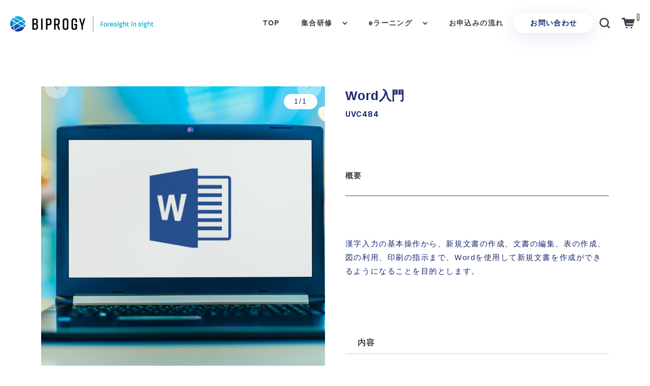

--- FILE ---
content_type: text/html; charset=UTF-8
request_url: https://dotlearning.jp/2024/04/02/word%E5%85%A5%E9%96%80/
body_size: 14983
content:
<!DOCTYPE html>
<html lang="ja">

<head>
    <!-- Google tag (gtag.js) -->
    <script async src="https://www.googletagmanager.com/gtag/js?id=G-6YN5F3XNE3"></script>
    <script>
        window.dataLayer = window.dataLayer || [];
        function gtag(){dataLayer.push(arguments);}
        gtag('js', new Date());

        gtag('config', 'G-6YN5F3XNE3');
    </script>
    <meta charset="UTF-8" />
    <meta name="viewport" content="width=device-width, user-scalable=no">
    <meta name="format-detection" content="telephone=no" />
    <title>Word入門 | 研修サービス-集合研修・eラーニング-</title>
<meta name='robots' content='max-image-preview:large' />
<link rel='dns-prefetch' href='//fonts.googleapis.com' />
<link rel='preconnect' href='//fonts.googleapis.com' />
<link rel='preconnect' href='//fonts.gstatic.com' />
<link rel="alternate" title="oEmbed (JSON)" type="application/json+oembed" href="https://dotlearning.jp/wp-json/oembed/1.0/embed?url=https%3A%2F%2Fdotlearning.jp%2F2024%2F04%2F02%2Fword%25e5%2585%25a5%25e9%2596%2580%2F" />
<link rel="alternate" title="oEmbed (XML)" type="text/xml+oembed" href="https://dotlearning.jp/wp-json/oembed/1.0/embed?url=https%3A%2F%2Fdotlearning.jp%2F2024%2F04%2F02%2Fword%25e5%2585%25a5%25e9%2596%2580%2F&#038;format=xml" />
<style id='wp-img-auto-sizes-contain-inline-css' type='text/css'>
img:is([sizes=auto i],[sizes^="auto," i]){contain-intrinsic-size:3000px 1500px}
/*# sourceURL=wp-img-auto-sizes-contain-inline-css */
</style>
<style id='wp-emoji-styles-inline-css' type='text/css'>

	img.wp-smiley, img.emoji {
		display: inline !important;
		border: none !important;
		box-shadow: none !important;
		height: 1em !important;
		width: 1em !important;
		margin: 0 0.07em !important;
		vertical-align: -0.1em !important;
		background: none !important;
		padding: 0 !important;
	}
/*# sourceURL=wp-emoji-styles-inline-css */
</style>
<style id='wp-block-library-inline-css' type='text/css'>
:root{--wp-block-synced-color:#7a00df;--wp-block-synced-color--rgb:122,0,223;--wp-bound-block-color:var(--wp-block-synced-color);--wp-editor-canvas-background:#ddd;--wp-admin-theme-color:#007cba;--wp-admin-theme-color--rgb:0,124,186;--wp-admin-theme-color-darker-10:#006ba1;--wp-admin-theme-color-darker-10--rgb:0,107,160.5;--wp-admin-theme-color-darker-20:#005a87;--wp-admin-theme-color-darker-20--rgb:0,90,135;--wp-admin-border-width-focus:2px}@media (min-resolution:192dpi){:root{--wp-admin-border-width-focus:1.5px}}.wp-element-button{cursor:pointer}:root .has-very-light-gray-background-color{background-color:#eee}:root .has-very-dark-gray-background-color{background-color:#313131}:root .has-very-light-gray-color{color:#eee}:root .has-very-dark-gray-color{color:#313131}:root .has-vivid-green-cyan-to-vivid-cyan-blue-gradient-background{background:linear-gradient(135deg,#00d084,#0693e3)}:root .has-purple-crush-gradient-background{background:linear-gradient(135deg,#34e2e4,#4721fb 50%,#ab1dfe)}:root .has-hazy-dawn-gradient-background{background:linear-gradient(135deg,#faaca8,#dad0ec)}:root .has-subdued-olive-gradient-background{background:linear-gradient(135deg,#fafae1,#67a671)}:root .has-atomic-cream-gradient-background{background:linear-gradient(135deg,#fdd79a,#004a59)}:root .has-nightshade-gradient-background{background:linear-gradient(135deg,#330968,#31cdcf)}:root .has-midnight-gradient-background{background:linear-gradient(135deg,#020381,#2874fc)}:root{--wp--preset--font-size--normal:16px;--wp--preset--font-size--huge:42px}.has-regular-font-size{font-size:1em}.has-larger-font-size{font-size:2.625em}.has-normal-font-size{font-size:var(--wp--preset--font-size--normal)}.has-huge-font-size{font-size:var(--wp--preset--font-size--huge)}.has-text-align-center{text-align:center}.has-text-align-left{text-align:left}.has-text-align-right{text-align:right}.has-fit-text{white-space:nowrap!important}#end-resizable-editor-section{display:none}.aligncenter{clear:both}.items-justified-left{justify-content:flex-start}.items-justified-center{justify-content:center}.items-justified-right{justify-content:flex-end}.items-justified-space-between{justify-content:space-between}.screen-reader-text{border:0;clip-path:inset(50%);height:1px;margin:-1px;overflow:hidden;padding:0;position:absolute;width:1px;word-wrap:normal!important}.screen-reader-text:focus{background-color:#ddd;clip-path:none;color:#444;display:block;font-size:1em;height:auto;left:5px;line-height:normal;padding:15px 23px 14px;text-decoration:none;top:5px;width:auto;z-index:100000}html :where(.has-border-color){border-style:solid}html :where([style*=border-top-color]){border-top-style:solid}html :where([style*=border-right-color]){border-right-style:solid}html :where([style*=border-bottom-color]){border-bottom-style:solid}html :where([style*=border-left-color]){border-left-style:solid}html :where([style*=border-width]){border-style:solid}html :where([style*=border-top-width]){border-top-style:solid}html :where([style*=border-right-width]){border-right-style:solid}html :where([style*=border-bottom-width]){border-bottom-style:solid}html :where([style*=border-left-width]){border-left-style:solid}html :where(img[class*=wp-image-]){height:auto;max-width:100%}:where(figure){margin:0 0 1em}html :where(.is-position-sticky){--wp-admin--admin-bar--position-offset:var(--wp-admin--admin-bar--height,0px)}@media screen and (max-width:600px){html :where(.is-position-sticky){--wp-admin--admin-bar--position-offset:0px}}
/*# sourceURL=/wp-includes/css/dist/block-library/common.min.css */
</style>
<style id='classic-theme-styles-inline-css' type='text/css'>
/*! This file is auto-generated */
.wp-block-button__link{color:#fff;background-color:#32373c;border-radius:9999px;box-shadow:none;text-decoration:none;padding:calc(.667em + 2px) calc(1.333em + 2px);font-size:1.125em}.wp-block-file__button{background:#32373c;color:#fff;text-decoration:none}
/*# sourceURL=/wp-includes/css/classic-themes.min.css */
</style>
<link rel='stylesheet' id='reset-css' href='https://dotlearning.jp/wp-content/themes/simple-plus_child/./assets/css/destyle.min.css?ver=6.9' type='text/css' media='all' />
<link rel='stylesheet' id='pc-css' href='https://dotlearning.jp/wp-content/themes/simple-plus_child/./assets/css/style.css?ver=6.9' type='text/css' media='all' />
<link rel='stylesheet' id='usces_default_css-css' href='https://dotlearning.jp/wp-content/plugins/usc-e-shop/css/usces_default.css?ver=2.11.27.2601211' type='text/css' media='all' />
<link rel='stylesheet' id='parent-style-css' href='https://dotlearning.jp/wp-content/themes/welcart_simple-plus/style.css?ver=1' type='text/css' media='all' />
<link rel='stylesheet' id='welcart_simpleplus_css-css' href='https://dotlearning.jp/wp-content/themes/welcart_simple-plus/css/theme_style.min.css?ver=6.9' type='text/css' media='all' />
<link rel='stylesheet' id='child-style-css' href='https://dotlearning.jp/wp-content/themes/simple-plus_child/style.css?ver=6.9' type='text/css' media='all' />
<link rel='stylesheet' id='theme_cart_css-css' href='https://dotlearning.jp/wp-content/themes/simple-plus_child/usces_cart.css?ver=2.11.27.2601211' type='text/css' media='all' />
<link rel='stylesheet' id='welcart_simpleplus_font_inter-css' href='//fonts.googleapis.com/css2?family=Inter%3Awght%40400%3B700&#038;display=swap&#038;ver=6.9' type='text/css' media='all' />
<script type="text/javascript" src="https://dotlearning.jp/wp-includes/js/jquery/jquery.min.js?ver=3.7.1" id="jquery-core-js"></script>
<script type="text/javascript" src="https://dotlearning.jp/wp-includes/js/jquery/jquery-migrate.min.js?ver=3.4.1" id="jquery-migrate-js"></script>
<script type="text/javascript" src="https://dotlearning.jp/wp-content/themes/simple-plus_child/assets/js/script.js?ver=6.9" id="js-js"></script>
<link rel="https://api.w.org/" href="https://dotlearning.jp/wp-json/" /><link rel="alternate" title="JSON" type="application/json" href="https://dotlearning.jp/wp-json/wp/v2/posts/1779" /><link rel="EditURI" type="application/rsd+xml" title="RSD" href="https://dotlearning.jp/xmlrpc.php?rsd" />
<meta name="generator" content="WordPress 6.9" />
<link rel="canonical" href="https://dotlearning.jp/2024/04/02/word%e5%85%a5%e9%96%80/" />
<link rel='shortlink' href='https://dotlearning.jp/?p=1779' />

<meta property="og:title" content="Word入門">
<meta property="og:type" content="product">
<meta property="og:description" content="Word入門">
<meta property="og:url" content="https://dotlearning.jp/2024/04/02/word%e5%85%a5%e9%96%80/">
<meta property="og:image" content="https://dotlearning.jp/wp-content/uploads/2025/01/AdobeStock_321638000_Editorial_Use_Only-150x150.jpeg">
<meta property="og:site_name" content="研修サービス-集合研修・eラーニング-">		<style type="text/css">
			.topics .grid {
				gap: calc( 15px/1.6 );
			}
			.new-items .grid {
				gap: calc( 15px/1.6 );
			}
			:root{
				--bs-gap : calc( 15px/1.6 );
				--grid-image-object-fit:cover;			}
						@media screen and (min-width: 768px) {
				:root{
									}
							}
		</style>
		<link rel="icon" href="https://dotlearning.jp/wp-content/uploads/2024/03/cropped-Symbol_mark-32x32.png" sizes="32x32" />
<link rel="icon" href="https://dotlearning.jp/wp-content/uploads/2024/03/cropped-Symbol_mark-192x192.png" sizes="192x192" />
<link rel="apple-touch-icon" href="https://dotlearning.jp/wp-content/uploads/2024/03/cropped-Symbol_mark-180x180.png" />
<meta name="msapplication-TileImage" content="https://dotlearning.jp/wp-content/uploads/2024/03/cropped-Symbol_mark-270x270.png" />
		<style type="text/css" id="wp-custom-css">
			.card-imag-top.grid-image {
    border-radius: 6%;
}
.topics .card::before {
    background: linear-gradient(rgba(0, 0, 0, 0) 50%, rgba(0, 0, 0, 0) 100%, rgba(0, 0, 0, 0.4) 100%);
	background: linear-gradient(rgba(44, 45, 51, 0) 0%, #2c2d33 100%);
}
.front-page .topics .card, .front-page .new-items .card {
    border-radius: 6%;
    overflow: hidden;
}
.front-page section:first-child {
    padding-top: 0;
}
.front-page .widget.widget_block h3::before{
	content:none;
}
.row {
    flex-wrap: wrap;
}
@media screen and (min-width: 768px){
header .global-menu-pc .navbar-light .navbar-nav .nav-link {
    margin: auto 1rem;
}
}
.front-page .widget.widget_block h3, .front-page .widget.widget_block .h3, .general-widget-area .widget.widget_block h3, .general-widget-area .widget.widget_block .h3 {
        margin: 10px 0 20px;
    padding: 0;
    font-weight: normal;
}
header.every #ico-menu * {
    fill:#333;
}
.front-page .news-front {
   background-color: #f3f3f6;
}
@media screen and (min-width: 768px){
header.scroll-in {
    background-color: #f3f3f6;
}
}
article a:hover {
    opacity: 1;
}
.navbar-nav.flex-column {
	display:none;
}
header #global-menu .sns .follow-us {
    display: none;
}
.wp-post-image {
	    transition: all .5s ease;
}
.new-items .g-col-12.sticky-thumbnail .card:hover .wp-post-image{
	opacity:1;
	    scale: 1.1;
}
.new-items .g-col-12.sticky-thumbnail .card{
	border-radius: 8%;
    overflow: hidden;
}
.card-text.item-price {
	
}
@media (min-width: 992px){
.col-lg-auto {
    flex: 1 0 0;
    min-width: 250px;
}
}
.front-page .news-front ul li {
    border-bottom: 1px solid #C7CADB;
}
.front-page .news-front ul li:first-child {
    border-top: 1px solid #C7CADB;
}
.front-page .new-items .card {
    border-radius: 8%;
}
.new-items .card .card-body {
padding: 1.1rem 2.5rem;
}
.new-items .card-body {
	    position: absolute;
    padding: 1rem 0;
    z-index: 1;
    bottom: 0;
    color: #FFF;
padding: 1.1rem 2.5rem;
	font-weight:normal;
}
.new-items .g-col-12 .card-title {
	font-weight:normal;
}
.new-items .card .card-body .card-text {
	margin-top:0.7rem;
		font-weight:normal;
	    padding-top: 0.7rem;
    border-top: 1px solid var(--over-card-text-color, #fff);
}
.btn-readmore {
	    border-radius: 30px;
    background: #18256f;
	color: #fff;
}
.btn-readmore::after {
	background-color: #fff;
}
.new-items .g-col-12 {
	padding-bottom: 0;
}
.new-items .card .card-body {
    padding: 0.7rem;
}
.new-items .card-body .card-title {
	min-height:auto;
}
.new-items .card-imag-top.grid-image img {
    border-radius: 8%;
}
.d-none.d-lg-block {
	display:none !important;
}
@media screen and (min-width: 768px){
header .global-menu-pc .navbar-light .navbar-nav {
    margin-right: 0 !important;
    margin-left: auto;
}
}
header .global-menu-pc-row {
	width:100%;
}
.main-logo.col.order-lg-1.col-lg-auto.text-center {
	display:none;
}
@media screen and (max-width: 992px){
header .global-menu-pc-row {
    width: fit-content;
	display: contents;
}
	.row.g-0.justify-content-between {
		flex-wrap:nowrap;
	}
}
.scroll-on-main-image.text-white.position-absolute.start-50.bottom-0.translate-middle {
	display:none;
}
.fv__text {
	position: absolute;
    bottom: 20%;
    left: 10%;
}
.new-items .card .card-body .card-text {
	font-size:.9rem;
}
@media screen and (min-width: 768px){
header .global-menu-pc {
    padding-left: 0px;
}
}
@media screen and (min-width: 768px){
    .fv__text {
        left: 5%;
    }
}
.front-page .widget.widget_block h3 {
	font-weight:bold;
}
@media screen and (min-width: 768px){
.front-page .new-items {
    padding: 6rem 0;
}
}
.front-page .news-front{
	margin-top:0;
}
		</style>
		    <link rel="stylesheet" href="https://cdnjs.cloudflare.com/ajax/libs/font-awesome/6.4.2/css/all.min.css" integrity="sha512-z3gLpd7yknf1YoNbCzqRKc4qyor8gaKU1qmn+CShxbuBusANI9QpRohGBreCFkKxLhei6S9CQXFEbbKuqLg0DA==" crossorigin="anonymous" referrerpolicy="no-referrer" />

    <script type="text/javascript">
        (function(c,l,a,r,i,t,y){
            c[a]=c[a]||function(){(c[a].q=c[a].q||[]).push(arguments)};
            t=l.createElement(r);t.async=1;t.src="https://www.clarity.ms/tag/"+i;
            y=l.getElementsByTagName(r)[0];y.parentNode.insertBefore(t,y);
        })(window, document, "clarity", "script", "p0ccgt9wh8");
    </script>

</head>

<body class="wp-singular post-template-default single single-post postid-1779 single-format-standard wp-theme-welcart_simple-plus wp-child-theme-simple-plus_child">
                <header id="header"
        class="container-fluid scroll d-flex flex-column justify-content-center fixed-top every"
        data-scroll-offset="200">
                <div class="row g-0 justify-content-between">
            <!-- ハンバーガーボタン -->
            <div class="col-auto d-block d-lg-none">
                
<button class="menu-toggler" type="button" data-bs-toggle="collapse" data-bs-target="#global-menu"
	aria-label="Toggle navigation" aria-expanded="false" aria-controls="global-menu">
	<span class="navbar-toggler-icon navbar-toggler-icon-open">
		<svg id="ico-menu" xmlns="http://www.w3.org/2000/svg" width="28" height="10" viewBox="0 0 28 10"><path d="M0,10V8H20v2ZM0,2V0H28V2Z" transform="translate(-0.001)" fill="#777" /></svg>
	</span>
</button>
            </div>
            <!-- ロゴ -->
            <div class="main-logo col order-lg-1 col-lg-auto text-center">
                <h1 class="navbar-brand m-0 p-0 align-middle not-set-sp-logo">
    <div class="d-none d-lg-block">
        <a href="https://dotlearning.jp/" title="研修サービス-集合研修・eラーニング-" rel="home">
                                    <img width="150px" height="50px" src="http://biprogy.szl.co.jp/wp-content/uploads/2023/06/logo-1.png" class="logo default" alt="研修サービス-集合研修・eラーニング-">
                    </a>
    </div>
    <div class="d-lg-none">
        <a href="https://dotlearning.jp/" title="研修サービス-集合研修・eラーニング-" rel="home">
                        研修サービス-集合研修・eラーニング-                    </a>
    </div>
</h1>
            </div>

            <!-- メニュー -->
            
<div id="global-menu" class="global-menu d-lg-none collapse collapse-horizontal">
    <div class="menu-scroller">
        <div class="text-end">
            <button class="menu-toggler" type="button" data-bs-toggle="collapse" data-bs-target="#global-menu"
                aria-label="Global Menu" aria-controls="global-menu">
                <span class="navbar-toggler-icon navbar-toggler-icon-close"></span>
            </button>
        </div>

        <nav class="navbar navbar-expand-lg navbar-light bg-transparent">
            <div class="container-fluid">
                <div class="navbar-collapse">
                    <ul class="navbar-nav flex-column">
                                                <li class="nav-item login">
                            <ul class="user">
                                                                                                <li>
                                    <a class="nav-link active" href="https://dotlearning.jp/usces-member/">
                                        <span class="user-icon"><span></span></span>
                                        ログイン                                    </a>
                                </li>
                                                                                            </ul>
                        </li>
                                                <li class="nav-item search">
                            <form role="search" method="get" action="https://dotlearning.jp/" >
	<div class="s-box">
		<input type="text" value="" name="s" class="search-text form-control" aria-describedby="button-search" />
		<button class="btn btn-outline-secondary button-search" type="submit">
			<svg id="ico-search" xmlns="http://www.w3.org/2000/svg" width="16" height="16" viewBox="0 0 16 16"><path d="M16,14.591,12.679,11.27a6.89,6.89,0,0,0,1.409-4.226A7,7,0,0,0,7.044,0,7,7,0,0,0,0,7.044a7,7,0,0,0,7.044,7.044,6.89,6.89,0,0,0,4.226-1.409L14.591,16ZM2.013,7.044A4.983,4.983,0,0,1,7.044,2.013a4.983,4.983,0,0,1,5.031,5.031,4.983,4.983,0,0,1-5.031,5.031A4.983,4.983,0,0,1,2.013,7.044Z" fill="#777"/></svg>
		</button>
	</div>
</form>
                        </li>
                    </ul>
                    <ul id="menu-%e3%83%89%e3%83%ad%e3%83%af%e3%83%bc%e3%83%a1%e3%83%8b%e3%83%a5%e3%83%bc" class="navbar-nav me-auto mb-2 mb-md-0 "><li  id="menu-item-827" class="menu-item menu-item-type-custom menu-item-object-custom nav-item nav-item-827"><a href="/" class="nav-link ">TOP</a></li>
<li  id="menu-item-134" class="menu-item menu-item-type-taxonomy menu-item-object-category menu-item-has-children dropdown nav-item nav-item-134"><a href="https://dotlearning.jp/category/item/arrivals/" class="nav-link  dropdown-toggle" data-bs-toggle="dropdown" aria-haspopup="true" aria-expanded="false">集合研修</a>
<ul class="dropdown-menu  depth_0">
	<li  id="menu-item-828" class="menu-item menu-item-type-post_type menu-item-object-page nav-item nav-item-828"><a href="https://dotlearning.jp/about-arrivals/" class="dropdown-item ">BIPROGYの集合研修について</a></li>
	<li  id="menu-item-745" class="menu-item menu-item-type-taxonomy menu-item-object-category nav-item nav-item-745"><a href="https://dotlearning.jp/category/item/customize/" class="dropdown-item ">集合研修一覧</a></li>
	<li  id="menu-item-746" class="menu-item menu-item-type-taxonomy menu-item-object-category nav-item nav-item-746"><a href="https://dotlearning.jp/category/item/recruit/" class="dropdown-item ">新入社員研修一覧</a></li>
</ul>
</li>
<li  id="menu-item-133" class="menu-item menu-item-type-taxonomy menu-item-object-category menu-item-has-children dropdown nav-item nav-item-133"><a href="https://dotlearning.jp/category/item/e-learning/" class="nav-link  dropdown-toggle" data-bs-toggle="dropdown" aria-haspopup="true" aria-expanded="false">eラーニング</a>
<ul class="dropdown-menu  depth_0">
	<li  id="menu-item-831" class="menu-item menu-item-type-post_type menu-item-object-page nav-item nav-item-831"><a href="https://dotlearning.jp/about-e-learning/" class="dropdown-item ">BIPROGYのeラーニングについて</a></li>
	<li  id="menu-item-743" class="menu-item menu-item-type-taxonomy menu-item-object-category current-post-ancestor current-menu-parent current-post-parent nav-item nav-item-743"><a href="https://dotlearning.jp/category/item/dot-learning/" class="dropdown-item active">eラーニング一覧</a></li>
	<li  id="menu-item-744" class="menu-item menu-item-type-taxonomy menu-item-object-category nav-item nav-item-744"><a href="https://dotlearning.jp/category/item/e-learning/" class="dropdown-item ">eラーニング定額プラン</a></li>
</ul>
</li>
<li  id="menu-item-1076" class="menu-item menu-item-type-post_type menu-item-object-page nav-item nav-item-1076"><a href="https://dotlearning.jp/flow/" class="nav-link ">お申込みの流れ</a></li>
</ul>                </div>
            </div>
            <a href="/contact_form/" class="contact__btn"><span>お問い合わせ</span></a>
        </nav>
        <!-- SNS -->
        <div class="sns d-block d-md-none">
	<p class="text-center follow-us">follow us</p>
	<div class="container">
		<div class="row justify-content-center">
					</div>
	</div>
</div>
    </div>
</div>            <div class="global-menu-pc-row">
                <a class="header__logo" href="https://dotlearning.jp/">
    <img src="https://dotlearning.jp/wp-content/themes/simple-plus_child/assets/img/logo-biprogy.svg" width="282px" height="30px">
</a>
<div id="global-menu-pc" class="global-menu global-menu-pc col order-lg-2 d-none d-lg-flex justify-content-lg-end">
    <!-- メニュー -->

    <nav class="col navbar navbar-expand-md navbar-light bg-transparent">

        <div class="container-fluid">

            <div class="navbar-collapse">
                <ul id="menu-%e3%82%b0%e3%83%ad%e3%83%bc%e3%83%90%e3%83%ab%e3%83%8a%e3%83%93" class="navbar-nav me-auto mb-2 mb-md-0 "><li  id="menu-item-826" class="menu-item menu-item-type-custom menu-item-object-custom nav-item nav-item-826"><a href="/" class="nav-link ">TOP</a></li>
<li  id="menu-item-86" class="menu-item menu-item-type-taxonomy menu-item-object-category menu-item-has-children dropdown nav-item nav-item-86"><a href="https://dotlearning.jp/category/item/arrivals/" class="nav-link  dropdown-toggle" data-bs-toggle="dropdown" aria-haspopup="true" aria-expanded="false">集合研修</a>
<ul class="dropdown-menu  depth_0">
	<li  id="menu-item-808" class="menu-item menu-item-type-post_type menu-item-object-page nav-item nav-item-808"><a href="https://dotlearning.jp/about-arrivals/" class="dropdown-item ">BIPROGYの集合研修について</a></li>
	<li  id="menu-item-749" class="menu-item menu-item-type-taxonomy menu-item-object-category nav-item nav-item-749"><a href="https://dotlearning.jp/category/item/customize/" class="dropdown-item ">集合研修一覧</a></li>
	<li  id="menu-item-750" class="menu-item menu-item-type-taxonomy menu-item-object-category nav-item nav-item-750"><a href="https://dotlearning.jp/category/item/recruit/" class="dropdown-item ">新入社員研修一覧</a></li>
</ul>
</li>
<li  id="menu-item-85" class="menu-item menu-item-type-taxonomy menu-item-object-category menu-item-has-children dropdown nav-item nav-item-85"><a href="https://dotlearning.jp/category/item/e-learning/" class="nav-link  dropdown-toggle" data-bs-toggle="dropdown" aria-haspopup="true" aria-expanded="false">eラーニング</a>
<ul class="dropdown-menu  depth_0">
	<li  id="menu-item-807" class="menu-item menu-item-type-post_type menu-item-object-page nav-item nav-item-807"><a href="https://dotlearning.jp/about-e-learning/" class="dropdown-item ">BIPROGYのeラーニングについて</a></li>
	<li  id="menu-item-2428" class="menu-item menu-item-type-custom menu-item-object-custom nav-item nav-item-2428"><a href="https://dotlearning.jp/lp/" class="dropdown-item ">法人向けDX研修のご案内</a></li>
	<li  id="menu-item-747" class="menu-item menu-item-type-taxonomy menu-item-object-category current-post-ancestor current-menu-parent current-post-parent nav-item nav-item-747"><a href="https://dotlearning.jp/category/item/dot-learning/" class="dropdown-item active">eラーニング一覧</a></li>
	<li  id="menu-item-751" class="menu-item menu-item-type-taxonomy menu-item-object-category nav-item nav-item-751"><a href="https://dotlearning.jp/category/item/subscriotion/" class="dropdown-item ">eラーニング定額プラン一覧</a></li>
</ul>
</li>
<li  id="menu-item-1077" class="menu-item menu-item-type-post_type menu-item-object-page nav-item nav-item-1077"><a href="https://dotlearning.jp/flow/" class="nav-link ">お申込みの流れ</a></li>
</ul>            </div>
            <a href="https://dotlearning.jp/contact_form/" class="contact__btn pc"><span>お問い合わせ</span></a>
        </div>
    </nav>

    <div class="col-auto d-flex">
                <!-- ログイン -->
        <div class="login-pc" style="display: none">
            <ul>
                                <li><a href="https://dotlearning.jp/usces-member/">
    <svg id="ico-user" xmlns="http://www.w3.org/2000/svg" width="16" height="16" viewBox="0 0 16 16">
        <path d="M0,16v-2c0-2.2,3.6-4,8-4s8,1.8,8,4v2Zm4-12a4,4,0,1,1,4,4A4,4,0,0,1,4,4Z" fill="#777" />
    </svg>
</a>
</li>
                                            </ul>
        </div>
                <!-- 検索 -->
        <div class="search-pc">
            <a href="#searchForm" role="button" data-bs-toggle="collapse" data-bs-target="#searchForm"
                aria-expanded="false" aria-controls="searchForm">
                <svg id="ico-search" xmlns="http://www.w3.org/2000/svg" width="16" height="16" viewBox="0 0 16 16">
                    <path
                        d="M16,14.591,12.679,11.27a6.89,6.89,0,0,0,1.409-4.226A7,7,0,0,0,7.044,0,7,7,0,0,0,0,7.044a7,7,0,0,0,7.044,7.044,6.89,6.89,0,0,0,4.226-1.409L14.591,16ZM2.013,7.044A4.983,4.983,0,0,1,7.044,2.013a4.983,4.983,0,0,1,5.031,5.031,4.983,4.983,0,0,1-5.031,5.031A4.983,4.983,0,0,1,2.013,7.044Z"
                        fill="#777" />
                </svg>
            </a>
            <div id="searchForm" class="search-box collapse" aria-labelledby="searchForm">
                <div class="card card-body">
                    <form role="search" method="get" action="https://dotlearning.jp/" >
	<div class="s-box">
		<input type="text" value="" name="s" class="search-text form-control" aria-describedby="button-search" />
		<button class="btn btn-outline-secondary button-search" type="submit">
			<svg id="ico-search" xmlns="http://www.w3.org/2000/svg" width="16" height="16" viewBox="0 0 16 16"><path d="M16,14.591,12.679,11.27a6.89,6.89,0,0,0,1.409-4.226A7,7,0,0,0,7.044,0,7,7,0,0,0,0,7.044a7,7,0,0,0,7.044,7.044,6.89,6.89,0,0,0,4.226-1.409L14.591,16ZM2.013,7.044A4.983,4.983,0,0,1,7.044,2.013a4.983,4.983,0,0,1,5.031,5.031,4.983,4.983,0,0,1-5.031,5.031A4.983,4.983,0,0,1,2.013,7.044Z" fill="#777"/></svg>
		</button>
	</div>
</form>
                </div>
            </div>
        </div>
    </div>
</div>                <!-- カート -->
                <div class="col-auto order-3 cart-btn">
                    <a href="https://dotlearning.jp/usces-cart/">
	<svg id="ico-cart" xmlns="http://www.w3.org/2000/svg" width="16.001" height="12.996" viewBox="0 0 16.001 12.996"><circle cx="1" cy="1" r="1" transform="translate(5.172 10.996)" fill="#777"/><circle cx="1" cy="1" r="1" transform="translate(11.06 10.996)" fill="#777"/><path d="M16.943,5.443H5.37L4.94,3.726h-3a1,1,0,1,0,0,2H3.378l2.055,8h9.384l.5-2H6.995l-.25-1h8.822Z" transform="translate(-0.942 -3.726)" fill="#777"/></svg>
	<span class="total-quant">
		0	</span>
</a>
	                </div>
            </div>
        </div>
            </header>

    
    
    
<div id="primary" class="site-content site-content-grid ">
	<main id="content" role="main">

        <script>
            document.addEventListener("DOMContentLoaded", function () {
                //console.log("test");
                document.querySelectorAll(".item_custom_field th").forEach(th => {
                    if (th.textContent.trim() === "備考") {
                        th.textContent = "";
                    }
                });
            });

        </script>


	
		<article class="article-item post-1779 post type-post status-publish format-standard category-microsoft-office category-7- category-dot-learning category-item" id="post-1779">

									
			<div class="group-gallery">
				<div id="singleItemCarousel" class="carousel slide single-item-carousel carouesl-cover"
    data-bs-interval="false" data-bs-ride="carousel">

    <div class="carousel-inner">
                <div class="carousel-item active">
            <img width="600" height="600" src="https://dotlearning.jp/wp-content/uploads/2025/01/AdobeStock_321638000_Editorial_Use_Only-650x650.jpeg" class="attachment-600x600 size-600x600" alt="UVC484" />            <div class="caption"></div>
        </div>
                <span class="carousel-num"></span>

        <div class="control-tags">
            

<div class="grid-tag-area-category">
        </div>
            <a class="carousel-control-prev" href="#singleItemCarousel" role="button" data-bs-slide="prev">
                <span class="carousel-control-prev-icon" aria-hidden="true"></span>
            </a>
            <a class="carousel-control-next" href="#singleItemCarousel" role="button" data-bs-slide="next">
                <span class="carousel-control-next-icon" aria-hidden="true"></span>
            </a>
        </div>
    </div>
    <div class="items-carousel-indicators d-none d-md-flex row row-cols-md-4 row-cols-lg-6 justify-content-start">
                <div data-bs-target="#singleItemCarousel" data-bs-slide-to="0"
            class="active">
            <img width="600" height="600" src="https://dotlearning.jp/wp-content/uploads/2025/01/AdobeStock_321638000_Editorial_Use_Only-650x650.jpeg" class="attachment-600x600 size-600x600" alt="UVC484" />        </div>
            </div>
</div>
			</div><!-- .gallery-item -->

			<div class="group-add-item">



				<h2 class="item-name">Word入門</h2>
				<div class="item-code">UVC484</div>


                <!-- アコーディオンメニュー -->
                <div id="accordion-item-panels" class="accordion accordion-item-panels">

	<!-- 商品詳細 -->
	<div id="accordion-item-info" class="accordion-item">
		<h2 class="accordion-header" id="panelsStayOpen-headingOne">
			<button class="accordion-button" type="button" data-bs-toggle="collapse" data-bs-target="#panelsStayOpen-collapseOne" aria-expanded="true" aria-controls="panelsStayOpen-collapseOne">
				概要
			</button>
		</h2>
		<div id="panelsStayOpen-collapseOne" class="accordion-collapse collapse show" aria-labelledby="panelsStayOpen-headingOne">
			<div class="accordion-body item-description entry-content">
				<p>漢字入力の基本操作から、新規文書の作成、文書の編集、表の作成、図の利用、印刷の指示まで、Wordを使用して新規文書を作成ができるようになることを目的とします。</p>
			</div>
		</div>
	</div>

	<!-- 商品レビュー -->
	
</div>

				<div class="current-status">
																			</div>

				<table class="item_custom_field">
<tr><th>内容</th><td>1）Wordの基本操作<br />
　・Wordの特徴<br />
　・Wordの起動と終了<br />
　・既存ファイルの開き方<br />
　・Wordの画面構成<br />
　・画面の基本操作<br />
2）新規文書の作成<br />
　・文書の作成手順とレイアウトの設定<br />
　・文字入力の基本<br />
　・文書の入力<br />
　・ファイルの保存<br />
3）文書の編集<br />
　・文字書式の設定<br />
　・段落書式の設定<br />
　・移動とコピー<br />
4）表の作成と編集<br />
　・表の作成<br />
　・表の編集<br />
　・Excel表の利用<br />
5）図の利用<br />
　・画像<br />
　・図形<br />
6）印刷<br />
　・印刷イメージの確認<br />
　・印刷の実行<br />
　・印刷の便利な機能</td></tr>
<tr><th>前提知識</th><td>・マウス、キーボードの操作経験</td></tr>
<tr><th>対象者</th><td>・Wordを使用して文書を作成する方</td></tr>
<tr><th>目標</th><td>漢字入力の基本操作から、新規文書の作成、文書の編集、表の作成、図の利用、印刷の指示まで、Wordの基本操作を学習します。</td></tr>
<tr><th>学習日数・時間</th><td>6時間</td></tr>
<tr><th>契約期間</th><td>3ヶ月</td></tr>
<tr><th>備考</th><td>・本コースの画面ショットは、Word2016で作成しています。<br />
・本コースの実習を行う場合は、Microsoft Wordの実行環境が必要です。<br />
　なお、実習操作は、WindowsPCを前提としております。<br />
・テキスト付きeラーニングをお申し込みの場合は、テキストをお客様へ配送させていただきますため、学習開始希望日の1か月前までにお申込みをお願い致します。<br />
・本コースは「Office基礎力アップ　パッケージ」に含まれます。</td></tr>
</table>

				
				<form action="https://dotlearning.jp/usces-cart/" method="post">

											<div class="skuform">

							<div class="skuinfo">
            <div class="sku-name">Word入門</div>
    </div><!-- .skuinfo -->

							
							
							
							
							<div class="zaikostatus">
								在庫状態 : 在庫有り							</div>

							<div class="field-price">
																¥5,400<em class="tax">（税別）</em>								<p class="tax_inc_block">( <em class="tax tax_inc_label">税込</em>¥5,940 )</p>							</div>


															<div class="add-to-cart c-box">
									<div class="quantity-box">
										<span class="quantity">数量<input name="quant[1779][01_UVC484]" type="text" id="quant[1779][01_UVC484]" class="skuquantity" value="1" onKeyDown="if (event.keyCode == 13) {return false;}" /></span>
										<span class="unit"></span>
									</div>
									<span class="cart-button"><input name="zaikonum[1779][01_UVC484]" type="hidden" id="zaikonum[1779][01_UVC484]" value="" />
<input name="zaiko[1779][01_UVC484]" type="hidden" id="zaiko[1779][01_UVC484]" value="0" />
<input name="gptekiyo[1779][01_UVC484]" type="hidden" id="gptekiyo[1779][01_UVC484]" value="0" />
<input name="skuPrice[1779][01_UVC484]" type="hidden" id="skuPrice[1779][01_UVC484]" value="5400" />
<input name="inCart[1779][01_UVC484]" type="submit" id="inCart[1779][01_UVC484]" class="skubutton" value="カートへ入れる" onclick="return uscesCart.intoCart( '1779','01_UVC484' )" /><input name="usces_referer" type="hidden" value="/2024/04/02/word%E5%85%A5%E9%96%80/" />
</span>
								</div>
														<div class="error-message"></div>
						</div><!-- .skuform -->
											<div class="skuform">

							<div class="skuinfo">
            <div class="sku-name">Word入門（テキスト付き）（UVC484_T）</div>
    </div><!-- .skuinfo -->

							
							
							
							
							<div class="zaikostatus">
								在庫状態 : 在庫有り							</div>

							<div class="field-price">
																¥9,300<em class="tax">（税別）</em>								<p class="tax_inc_block">( <em class="tax tax_inc_label">税込</em>¥10,230 )</p>							</div>


															<div class="add-to-cart c-box">
									<div class="quantity-box">
										<span class="quantity">数量<input name="quant[1779][02_UVC484_T]" type="text" id="quant[1779][02_UVC484_T]" class="skuquantity" value="1" onKeyDown="if (event.keyCode == 13) {return false;}" /></span>
										<span class="unit"></span>
									</div>
									<span class="cart-button"><input name="zaikonum[1779][02_UVC484_T]" type="hidden" id="zaikonum[1779][02_UVC484_T]" value="" />
<input name="zaiko[1779][02_UVC484_T]" type="hidden" id="zaiko[1779][02_UVC484_T]" value="0" />
<input name="gptekiyo[1779][02_UVC484_T]" type="hidden" id="gptekiyo[1779][02_UVC484_T]" value="0" />
<input name="skuPrice[1779][02_UVC484_T]" type="hidden" id="skuPrice[1779][02_UVC484_T]" value="9300" />
<input name="inCart[1779][02_UVC484_T]" type="submit" id="inCart[1779][02_UVC484_T]" class="skubutton" value="カートへ入れる" onclick="return uscesCart.intoCart( '1779','02_UVC484_T' )" /><input name="usces_referer" type="hidden" value="/2024/04/02/word%E5%85%A5%E9%96%80/" />
</span>
								</div>
														<div class="error-message"></div>
						</div><!-- .skuform -->
														</form>
				
			</div><!-- .group-item -->



            
			<!-- 関連商品 -->
			
		</article>

	
	</main><!-- #content -->
</div><!-- #primary -->
<footer class="footer">
    <div class="footer__inner">
        <nav class="footer__nav">
            <ul>
                <li><a href="https://www.biprogy.com/com/com.html">会社概要</a></li>
                <li><a href="https://www.biprogy.com/com/privacy/">個人情報保護について</a></li>
                <li><a href="https://www.biprogy.com/com/info_security/">BIPROGYグループ 情報セキュリティ基本方針</a></li>
                <li><a href="/contact_form/">お問合せ</a></li>
            </ul>
        </nav>
    </div>

    <div class="copyright">
        dot-Learningは、BIPROGYの登録商標です。<br>
        その他記載の会社名および商品名は、各社の商標または登録商標です。<br><br>

        Copyright © 2024 BIPROGY Group, Ltd. All rights reserved.
    </div>

    <div class="footer__bottom">
        <a href="/category/item/customize/" class="bottom__link blue"><span>集合研修を探す</span></a>
        <a href="/category/item/dot-learning/" class="bottom__link"><span>eラーニングを探す</span></a>
    </div>




</footer>
<script type="speculationrules">
{"prefetch":[{"source":"document","where":{"and":[{"href_matches":"/*"},{"not":{"href_matches":["/wp-*.php","/wp-admin/*","/wp-content/uploads/*","/wp-content/*","/wp-content/plugins/*","/wp-content/themes/simple-plus_child/*","/wp-content/themes/welcart_simple-plus/*","/*\\?(.+)"]}},{"not":{"selector_matches":"a[rel~=\"nofollow\"]"}},{"not":{"selector_matches":".no-prefetch, .no-prefetch a"}}]},"eagerness":"conservative"}]}
</script>
	<script type='text/javascript'>
		uscesL10n = {
			
			'ajaxurl': "https://dotlearning.jp/wp-admin/admin-ajax.php",
			'loaderurl': "https://dotlearning.jp/wp-content/plugins/usc-e-shop/images/loading.gif",
			'post_id': "1779",
			'cart_number': "7",
			'is_cart_row': false,
			'opt_esse': new Array(  ),
			'opt_means': new Array(  ),
			'mes_opts': new Array(  ),
			'key_opts': new Array(  ),
			'previous_url': "https://dotlearning.jp",
			'itemRestriction': "",
			'itemOrderAcceptable': "0",
			'uscespage': "",
			'uscesid': "MDU4MzAyNjY5OTY1MmJjNTMzOGU5MTU1NDg0N2E3MDExMzA0NjZkOWM1MjEyNTA1X2FjdGluZ18wX0E%3D",
			'wc_nonce': "5f6f640473"
		}
	</script>
	<script type='text/javascript' src='https://dotlearning.jp/wp-content/plugins/usc-e-shop/js/usces_cart.js'></script>
				<script type='text/javascript'>
	(function($) {
	uscesCart = {
		intoCart : function (post_id, sku) {
			var zaikonum = $("[id='zaikonum["+post_id+"]["+sku+"]']").val();
			var zaiko = $("[id='zaiko["+post_id+"]["+sku+"]']").val();
			if( ( uscesL10n.itemOrderAcceptable != '1' && zaiko != '0' && zaiko != '1' ) || ( uscesL10n.itemOrderAcceptable != '1' && parseInt(zaikonum) == 0 ) ){
				alert('只今在庫切れです。');
				return false;
			}

			var mes = '';
			if( $("[id='quant["+post_id+"]["+sku+"]']").length ){
				var quant = $("[id='quant["+post_id+"]["+sku+"]']").val();
				if( quant == '0' || quant == '' || !(uscesCart.isNum(quant))){
					mes += "数量を正しく入力してください。\n";
				}
				var checknum = '';
				var checkmode = '';
				if( parseInt(uscesL10n.itemRestriction) <= parseInt(zaikonum) && uscesL10n.itemRestriction != '' && uscesL10n.itemRestriction != '0' && zaikonum != '' ) {
					checknum = uscesL10n.itemRestriction;
					checkmode ='rest';
				} else if( uscesL10n.itemOrderAcceptable != '1' && parseInt(uscesL10n.itemRestriction) > parseInt(zaikonum) && uscesL10n.itemRestriction != '' && uscesL10n.itemRestriction != '0' && zaikonum != '' ) {
					checknum = zaikonum;
					checkmode ='zaiko';
				} else if( uscesL10n.itemOrderAcceptable != '1' && (uscesL10n.itemRestriction == '' || uscesL10n.itemRestriction == '0') && zaikonum != '' ) {
					checknum = zaikonum;
					checkmode ='zaiko';
				} else if( uscesL10n.itemRestriction != '' && uscesL10n.itemRestriction != '0' && ( zaikonum == '' || zaikonum == '0' || parseInt(uscesL10n.itemRestriction) > parseInt(zaikonum) ) ) {
					checknum = uscesL10n.itemRestriction;
					checkmode ='rest';
				}

				if( parseInt(quant) > parseInt(checknum) && checknum != '' ){
					if(checkmode == 'rest'){
						mes += 'この商品は一度に'+checknum+'までの数量制限があります。'+"\n";
					}else{
						mes += 'この商品の在庫は残り'+checknum+'です。'+"\n";
					}
				}
			}
			for(i=0; i<uscesL10n.key_opts.length; i++){
				if( uscesL10n.opt_esse[i] == '1' ){
					var skuob = $("[id='itemOption["+post_id+"]["+sku+"]["+uscesL10n.key_opts[i]+"]']");
					var itemOption = "itemOption["+post_id+"]["+sku+"]["+uscesL10n.key_opts[i]+"]";
					var opt_obj_radio = $(":radio[name*='"+itemOption+"']");
					var opt_obj_checkbox = $(":checkbox[name*='"+itemOption+"']:checked");

					if( uscesL10n.opt_means[i] == '3' ){

						if( !opt_obj_radio.is(':checked') ){
							mes += uscesL10n.mes_opts[i]+"\n";
						}

					}else if( uscesL10n.opt_means[i] == '4' ){

						if( !opt_obj_checkbox.length ){
							mes += uscesL10n.mes_opts[i]+"\n";
						}

					}else{

						if( skuob.length ){
							if( uscesL10n.opt_means[i] == 0 && skuob.val() == '#NONE#' ){
								mes += uscesL10n.mes_opts[i]+"\n";
							}else if( uscesL10n.opt_means[i] == 1 && ( skuob.val() == '' || skuob.val() == '#NONE#' ) ){
								mes += uscesL10n.mes_opts[i]+"\n";
							}else if( uscesL10n.opt_means[i] >= 2 && skuob.val() == '' ){
								mes += uscesL10n.mes_opts[i]+"\n";
							}
						}
					}
				}
			}

						
			if( mes != '' ){
				alert( mes );
				return false;
			}else{
				return true;
			}
		},

		isNum : function (num) {
			if (num.match(/[^0-9]/g)) {
				return false;
			}
			return true;
		}
	};
	})(jQuery);
	</script>
			<!-- Welcart version : v2.11.27.2601211 -->
<!-- Type Basic : v -->
<style id='global-styles-inline-css' type='text/css'>
:root{--wp--preset--aspect-ratio--square: 1;--wp--preset--aspect-ratio--4-3: 4/3;--wp--preset--aspect-ratio--3-4: 3/4;--wp--preset--aspect-ratio--3-2: 3/2;--wp--preset--aspect-ratio--2-3: 2/3;--wp--preset--aspect-ratio--16-9: 16/9;--wp--preset--aspect-ratio--9-16: 9/16;--wp--preset--color--black: #000000;--wp--preset--color--cyan-bluish-gray: #abb8c3;--wp--preset--color--white: #ffffff;--wp--preset--color--pale-pink: #f78da7;--wp--preset--color--vivid-red: #cf2e2e;--wp--preset--color--luminous-vivid-orange: #ff6900;--wp--preset--color--luminous-vivid-amber: #fcb900;--wp--preset--color--light-green-cyan: #7bdcb5;--wp--preset--color--vivid-green-cyan: #00d084;--wp--preset--color--pale-cyan-blue: #8ed1fc;--wp--preset--color--vivid-cyan-blue: #0693e3;--wp--preset--color--vivid-purple: #9b51e0;--wp--preset--gradient--vivid-cyan-blue-to-vivid-purple: linear-gradient(135deg,rgb(6,147,227) 0%,rgb(155,81,224) 100%);--wp--preset--gradient--light-green-cyan-to-vivid-green-cyan: linear-gradient(135deg,rgb(122,220,180) 0%,rgb(0,208,130) 100%);--wp--preset--gradient--luminous-vivid-amber-to-luminous-vivid-orange: linear-gradient(135deg,rgb(252,185,0) 0%,rgb(255,105,0) 100%);--wp--preset--gradient--luminous-vivid-orange-to-vivid-red: linear-gradient(135deg,rgb(255,105,0) 0%,rgb(207,46,46) 100%);--wp--preset--gradient--very-light-gray-to-cyan-bluish-gray: linear-gradient(135deg,rgb(238,238,238) 0%,rgb(169,184,195) 100%);--wp--preset--gradient--cool-to-warm-spectrum: linear-gradient(135deg,rgb(74,234,220) 0%,rgb(151,120,209) 20%,rgb(207,42,186) 40%,rgb(238,44,130) 60%,rgb(251,105,98) 80%,rgb(254,248,76) 100%);--wp--preset--gradient--blush-light-purple: linear-gradient(135deg,rgb(255,206,236) 0%,rgb(152,150,240) 100%);--wp--preset--gradient--blush-bordeaux: linear-gradient(135deg,rgb(254,205,165) 0%,rgb(254,45,45) 50%,rgb(107,0,62) 100%);--wp--preset--gradient--luminous-dusk: linear-gradient(135deg,rgb(255,203,112) 0%,rgb(199,81,192) 50%,rgb(65,88,208) 100%);--wp--preset--gradient--pale-ocean: linear-gradient(135deg,rgb(255,245,203) 0%,rgb(182,227,212) 50%,rgb(51,167,181) 100%);--wp--preset--gradient--electric-grass: linear-gradient(135deg,rgb(202,248,128) 0%,rgb(113,206,126) 100%);--wp--preset--gradient--midnight: linear-gradient(135deg,rgb(2,3,129) 0%,rgb(40,116,252) 100%);--wp--preset--font-size--small: 13px;--wp--preset--font-size--medium: 20px;--wp--preset--font-size--large: 36px;--wp--preset--font-size--x-large: 42px;--wp--preset--spacing--20: 0.44rem;--wp--preset--spacing--30: 0.67rem;--wp--preset--spacing--40: 1rem;--wp--preset--spacing--50: 1.5rem;--wp--preset--spacing--60: 2.25rem;--wp--preset--spacing--70: 3.38rem;--wp--preset--spacing--80: 5.06rem;--wp--preset--shadow--natural: 6px 6px 9px rgba(0, 0, 0, 0.2);--wp--preset--shadow--deep: 12px 12px 50px rgba(0, 0, 0, 0.4);--wp--preset--shadow--sharp: 6px 6px 0px rgba(0, 0, 0, 0.2);--wp--preset--shadow--outlined: 6px 6px 0px -3px rgb(255, 255, 255), 6px 6px rgb(0, 0, 0);--wp--preset--shadow--crisp: 6px 6px 0px rgb(0, 0, 0);}:where(.is-layout-flex){gap: 0.5em;}:where(.is-layout-grid){gap: 0.5em;}body .is-layout-flex{display: flex;}.is-layout-flex{flex-wrap: wrap;align-items: center;}.is-layout-flex > :is(*, div){margin: 0;}body .is-layout-grid{display: grid;}.is-layout-grid > :is(*, div){margin: 0;}:where(.wp-block-columns.is-layout-flex){gap: 2em;}:where(.wp-block-columns.is-layout-grid){gap: 2em;}:where(.wp-block-post-template.is-layout-flex){gap: 1.25em;}:where(.wp-block-post-template.is-layout-grid){gap: 1.25em;}.has-black-color{color: var(--wp--preset--color--black) !important;}.has-cyan-bluish-gray-color{color: var(--wp--preset--color--cyan-bluish-gray) !important;}.has-white-color{color: var(--wp--preset--color--white) !important;}.has-pale-pink-color{color: var(--wp--preset--color--pale-pink) !important;}.has-vivid-red-color{color: var(--wp--preset--color--vivid-red) !important;}.has-luminous-vivid-orange-color{color: var(--wp--preset--color--luminous-vivid-orange) !important;}.has-luminous-vivid-amber-color{color: var(--wp--preset--color--luminous-vivid-amber) !important;}.has-light-green-cyan-color{color: var(--wp--preset--color--light-green-cyan) !important;}.has-vivid-green-cyan-color{color: var(--wp--preset--color--vivid-green-cyan) !important;}.has-pale-cyan-blue-color{color: var(--wp--preset--color--pale-cyan-blue) !important;}.has-vivid-cyan-blue-color{color: var(--wp--preset--color--vivid-cyan-blue) !important;}.has-vivid-purple-color{color: var(--wp--preset--color--vivid-purple) !important;}.has-black-background-color{background-color: var(--wp--preset--color--black) !important;}.has-cyan-bluish-gray-background-color{background-color: var(--wp--preset--color--cyan-bluish-gray) !important;}.has-white-background-color{background-color: var(--wp--preset--color--white) !important;}.has-pale-pink-background-color{background-color: var(--wp--preset--color--pale-pink) !important;}.has-vivid-red-background-color{background-color: var(--wp--preset--color--vivid-red) !important;}.has-luminous-vivid-orange-background-color{background-color: var(--wp--preset--color--luminous-vivid-orange) !important;}.has-luminous-vivid-amber-background-color{background-color: var(--wp--preset--color--luminous-vivid-amber) !important;}.has-light-green-cyan-background-color{background-color: var(--wp--preset--color--light-green-cyan) !important;}.has-vivid-green-cyan-background-color{background-color: var(--wp--preset--color--vivid-green-cyan) !important;}.has-pale-cyan-blue-background-color{background-color: var(--wp--preset--color--pale-cyan-blue) !important;}.has-vivid-cyan-blue-background-color{background-color: var(--wp--preset--color--vivid-cyan-blue) !important;}.has-vivid-purple-background-color{background-color: var(--wp--preset--color--vivid-purple) !important;}.has-black-border-color{border-color: var(--wp--preset--color--black) !important;}.has-cyan-bluish-gray-border-color{border-color: var(--wp--preset--color--cyan-bluish-gray) !important;}.has-white-border-color{border-color: var(--wp--preset--color--white) !important;}.has-pale-pink-border-color{border-color: var(--wp--preset--color--pale-pink) !important;}.has-vivid-red-border-color{border-color: var(--wp--preset--color--vivid-red) !important;}.has-luminous-vivid-orange-border-color{border-color: var(--wp--preset--color--luminous-vivid-orange) !important;}.has-luminous-vivid-amber-border-color{border-color: var(--wp--preset--color--luminous-vivid-amber) !important;}.has-light-green-cyan-border-color{border-color: var(--wp--preset--color--light-green-cyan) !important;}.has-vivid-green-cyan-border-color{border-color: var(--wp--preset--color--vivid-green-cyan) !important;}.has-pale-cyan-blue-border-color{border-color: var(--wp--preset--color--pale-cyan-blue) !important;}.has-vivid-cyan-blue-border-color{border-color: var(--wp--preset--color--vivid-cyan-blue) !important;}.has-vivid-purple-border-color{border-color: var(--wp--preset--color--vivid-purple) !important;}.has-vivid-cyan-blue-to-vivid-purple-gradient-background{background: var(--wp--preset--gradient--vivid-cyan-blue-to-vivid-purple) !important;}.has-light-green-cyan-to-vivid-green-cyan-gradient-background{background: var(--wp--preset--gradient--light-green-cyan-to-vivid-green-cyan) !important;}.has-luminous-vivid-amber-to-luminous-vivid-orange-gradient-background{background: var(--wp--preset--gradient--luminous-vivid-amber-to-luminous-vivid-orange) !important;}.has-luminous-vivid-orange-to-vivid-red-gradient-background{background: var(--wp--preset--gradient--luminous-vivid-orange-to-vivid-red) !important;}.has-very-light-gray-to-cyan-bluish-gray-gradient-background{background: var(--wp--preset--gradient--very-light-gray-to-cyan-bluish-gray) !important;}.has-cool-to-warm-spectrum-gradient-background{background: var(--wp--preset--gradient--cool-to-warm-spectrum) !important;}.has-blush-light-purple-gradient-background{background: var(--wp--preset--gradient--blush-light-purple) !important;}.has-blush-bordeaux-gradient-background{background: var(--wp--preset--gradient--blush-bordeaux) !important;}.has-luminous-dusk-gradient-background{background: var(--wp--preset--gradient--luminous-dusk) !important;}.has-pale-ocean-gradient-background{background: var(--wp--preset--gradient--pale-ocean) !important;}.has-electric-grass-gradient-background{background: var(--wp--preset--gradient--electric-grass) !important;}.has-midnight-gradient-background{background: var(--wp--preset--gradient--midnight) !important;}.has-small-font-size{font-size: var(--wp--preset--font-size--small) !important;}.has-medium-font-size{font-size: var(--wp--preset--font-size--medium) !important;}.has-large-font-size{font-size: var(--wp--preset--font-size--large) !important;}.has-x-large-font-size{font-size: var(--wp--preset--font-size--x-large) !important;}
/*# sourceURL=global-styles-inline-css */
</style>
<script type="text/javascript" src="https://dotlearning.jp/wp-content/themes/welcart_simple-plus/assets/js/bootstrap.bundle.min.js?ver=6.9" id="welcart_simpleplus_bootstrap_js-js"></script>
<script type="text/javascript" src="https://dotlearning.jp/wp-content/themes/welcart_simple-plus/js/front-customized.js?ver=6.9" id="welcart_simpleplus_js-js"></script>
<script id="wp-emoji-settings" type="application/json">
{"baseUrl":"https://s.w.org/images/core/emoji/17.0.2/72x72/","ext":".png","svgUrl":"https://s.w.org/images/core/emoji/17.0.2/svg/","svgExt":".svg","source":{"concatemoji":"https://dotlearning.jp/wp-includes/js/wp-emoji-release.min.js?ver=6.9"}}
</script>
<script type="module">
/* <![CDATA[ */
/*! This file is auto-generated */
const a=JSON.parse(document.getElementById("wp-emoji-settings").textContent),o=(window._wpemojiSettings=a,"wpEmojiSettingsSupports"),s=["flag","emoji"];function i(e){try{var t={supportTests:e,timestamp:(new Date).valueOf()};sessionStorage.setItem(o,JSON.stringify(t))}catch(e){}}function c(e,t,n){e.clearRect(0,0,e.canvas.width,e.canvas.height),e.fillText(t,0,0);t=new Uint32Array(e.getImageData(0,0,e.canvas.width,e.canvas.height).data);e.clearRect(0,0,e.canvas.width,e.canvas.height),e.fillText(n,0,0);const a=new Uint32Array(e.getImageData(0,0,e.canvas.width,e.canvas.height).data);return t.every((e,t)=>e===a[t])}function p(e,t){e.clearRect(0,0,e.canvas.width,e.canvas.height),e.fillText(t,0,0);var n=e.getImageData(16,16,1,1);for(let e=0;e<n.data.length;e++)if(0!==n.data[e])return!1;return!0}function u(e,t,n,a){switch(t){case"flag":return n(e,"\ud83c\udff3\ufe0f\u200d\u26a7\ufe0f","\ud83c\udff3\ufe0f\u200b\u26a7\ufe0f")?!1:!n(e,"\ud83c\udde8\ud83c\uddf6","\ud83c\udde8\u200b\ud83c\uddf6")&&!n(e,"\ud83c\udff4\udb40\udc67\udb40\udc62\udb40\udc65\udb40\udc6e\udb40\udc67\udb40\udc7f","\ud83c\udff4\u200b\udb40\udc67\u200b\udb40\udc62\u200b\udb40\udc65\u200b\udb40\udc6e\u200b\udb40\udc67\u200b\udb40\udc7f");case"emoji":return!a(e,"\ud83e\u1fac8")}return!1}function f(e,t,n,a){let r;const o=(r="undefined"!=typeof WorkerGlobalScope&&self instanceof WorkerGlobalScope?new OffscreenCanvas(300,150):document.createElement("canvas")).getContext("2d",{willReadFrequently:!0}),s=(o.textBaseline="top",o.font="600 32px Arial",{});return e.forEach(e=>{s[e]=t(o,e,n,a)}),s}function r(e){var t=document.createElement("script");t.src=e,t.defer=!0,document.head.appendChild(t)}a.supports={everything:!0,everythingExceptFlag:!0},new Promise(t=>{let n=function(){try{var e=JSON.parse(sessionStorage.getItem(o));if("object"==typeof e&&"number"==typeof e.timestamp&&(new Date).valueOf()<e.timestamp+604800&&"object"==typeof e.supportTests)return e.supportTests}catch(e){}return null}();if(!n){if("undefined"!=typeof Worker&&"undefined"!=typeof OffscreenCanvas&&"undefined"!=typeof URL&&URL.createObjectURL&&"undefined"!=typeof Blob)try{var e="postMessage("+f.toString()+"("+[JSON.stringify(s),u.toString(),c.toString(),p.toString()].join(",")+"));",a=new Blob([e],{type:"text/javascript"});const r=new Worker(URL.createObjectURL(a),{name:"wpTestEmojiSupports"});return void(r.onmessage=e=>{i(n=e.data),r.terminate(),t(n)})}catch(e){}i(n=f(s,u,c,p))}t(n)}).then(e=>{for(const n in e)a.supports[n]=e[n],a.supports.everything=a.supports.everything&&a.supports[n],"flag"!==n&&(a.supports.everythingExceptFlag=a.supports.everythingExceptFlag&&a.supports[n]);var t;a.supports.everythingExceptFlag=a.supports.everythingExceptFlag&&!a.supports.flag,a.supports.everything||((t=a.source||{}).concatemoji?r(t.concatemoji):t.wpemoji&&t.twemoji&&(r(t.twemoji),r(t.wpemoji)))});
//# sourceURL=https://dotlearning.jp/wp-includes/js/wp-emoji-loader.min.js
/* ]]> */
</script>

<script>
    jQuery(document).ready(function()
    {
        jQuery(".qa-list dd").hide();
        jQuery(".qa-list dl").on("click", function (e) {
            jQuery('dd', this).slideToggle('fast');
            if (jQuery(this).hasClass('open')) {
                jQuery(this).removeClass('open');
            } else {
                jQuery(this).addClass('open');
            }
        });
    });
</script>

</body>

</html>

--- FILE ---
content_type: text/css
request_url: https://dotlearning.jp/wp-content/themes/simple-plus_child/assets/css/style.css?ver=6.9
body_size: 12117
content:
@charset "UTF-8";

html {
  -webkit-text-size-adjust: 100%;
  -ms-text-size-adjust: 100%;
  -webkit-font-smoothing: antialiased;
  -moz-osx-font-smoothing: grayscale;
  text-rendering: optimizeLegibility;
  font-size: 16px;
  overflow-x: hidden;
}

* {
  font-family: "Hiragino Kaku Gothic ProN", "ヒラギノ角ゴ ProN", "Hiragino Kaku Gothic Pro", "ヒラギノ角ゴ Pro", "Noto Sans JP", sans-serif;
  color: #18256F;
  letter-spacing: 0.1em;
}

body.home {
  width: 100%;
  background-color: #f3f3f6;
  letter-spacing: 0.1em;
}

body.home h2 {
  line-height: 1.7;
  letter-spacing: 0.1em;
}

body.home h3 {
  letter-spacing: 0.1em;
  font-weight: bold;
}

body.home a:hover {
  color: #FFF;
}

img {
  width: 100%;
}

a {
  -webkit-transition: opacity 0.3s;
  transition: opacity 0.3s;
  cursor: pointer;
}

a:hover {
  opacity: 0.7;
}

.text-wrapper {
  font-size: 2.5rem;
  font-weight: 700;
  color: #ffffff;
}

#main.front-page {
  background-image: url("../img/bg_wrap.jpg");
  background-size: contain;
  background-repeat: no-repeat;
  background-position: top;
  height: 100%;
  width: 100%;
}

#drawer {
  display: none;
}

/*==================================================
　5-2-6 3本線が回転して×に
===================================*/

.hamburger {
  position: fixed;
  top: 10px;
  right: 10px;
  z-index: 9999;
  display: none;
}

/*ボタン外側※レイアウトによってpositionや形状は適宜変更してください*/

.openbtn {
  /*ボタン内側の基点となるためrelativeを指定。
  追従するナビゲーションの場合はfixed＋top、rightといった位置をセットで指定*/
  position: relative;
  cursor: pointer;
  width: 50px;
  height: 50px;
  border-radius: 5px;
  top: 0;
}

/*ボタン内側*/

.openbtn span {
  display: inline-block;
  position: absolute;
  left: 14px;
  height: 3px;
  border-radius: 2px;
  background: #18256F;
}

.openbtn span:nth-of-type(1) {
  top: 15px;
  width: 45%;
}

.openbtn span:nth-of-type(2) {
  top: 23px;
  width: 35%;
}

.openbtn span:nth-of-type(3) {
  top: 31px;
  width: 20%;
}

/*activeクラスが付与されると線が回転して×になる*/

body.drawer-opened .openbtn span:nth-of-type(1) {
  top: 18px;
  left: 18px;
  -webkit-transform: translateY(6px) rotate(-135deg);
          transform: translateY(6px) rotate(-135deg);
  width: 60%;
}

body.drawer-opened .openbtn span:nth-of-type(2) {
  opacity: 0;
}

body.drawer-opened .openbtn span:nth-of-type(3) {
  top: 30px;
  left: 18px;
  -webkit-transform: translateY(-6px) rotate(135deg);
          transform: translateY(-6px) rotate(135deg);
  width: 60%;
}

.tel {
  border-top: 1px solid #FFF;
  padding-top: 20px;
  width: 90%;
  margin: auto;
}

body #drawer {
  display: none;
}

#overlay {
  opacity: 0;
}

footer.footer {
  padding: 0;
  max-width: 100%;
}

.footer__inner {
  max-width: 530px;
  margin: 156px auto 128px;
  position: relative;
  padding-top: 71px;
}

.footer__inner::before {
  position: absolute;
  content: "";
  top: 0;
  left: 50%;
  -webkit-transform: translateX(-50%);
          transform: translateX(-50%);
  border-top: 1px solid #C7CADB;
  width: 80%;
  height: 1px;
}

.footer__nav ul {
  display: -webkit-box;
  display: -ms-flexbox;
  display: flex;
}

.footer__nav ul li a {
  font-size: 13px;
}

.footer__nav ul li + li {
  margin-left: 25px;
}

body.home .footer__nav ul li a {
  color: #18256f;
}

.footer__bottom {
  display: -webkit-box;
  display: -ms-flexbox;
  display: flex;
}

.bottom__link {
  width: 50%;
  height: 80px;
  display: inline-block;
  color: #18256f;
  display: -webkit-box;
  display: -ms-flexbox;
  display: flex;
  -webkit-box-align: center;
      -ms-flex-align: center;
          align-items: center;
  -webkit-box-pack: center;
      -ms-flex-pack: center;
          justify-content: center;
  background-color: #fff;
}

.bottom__link span {
  position: relative;
  color: #18256f;
  font-size: 18px;
}

.bottom__link span::before {
  position: absolute;
  content: "";
  background-image: url("../img/search_white.png");
  width: 47px;
  height: 47px;
  background-size: contain;
  background-repeat: no-repeat;
  left: -60px;
  top: 50%;
  -webkit-transform: translateY(-50%);
          transform: translateY(-50%);
}

.bottom__link.blue {
  background-color: #18256f;
}

.bottom__link.blue span {
  color: #fff;
}

.bottom__link.blue span::before {
  background-image: url("../img/search_blue.png");
}

header.js-header {
  top: 0;
  left: 0;
  width: 100%;
  height: 70px;
  background-color: transparent;
  position: absolute;
  z-index: 9998;
}

.header__inner {
  display: -webkit-box;
  display: -ms-flexbox;
  display: flex;
  -webkit-box-align: center;
      -ms-flex-align: center;
          align-items: center;
  -webkit-box-pack: justify;
      -ms-flex-pack: justify;
          justify-content: space-between;
  width: 100%;
  height: 100%;
  max-width: 1440px;
  margin: 0 auto;
  padding: 0 2.5rem;
}

.header__inner .col {
  margin-left: auto;
}

.header__logo {
  font-size: 24px;
  font-weight: 700;
  color: white;
}

.header__nav ul {
  display: -webkit-box;
  display: -ms-flexbox;
  display: flex;
  width: -webkit-fit-content;
  width: -moz-fit-content;
  width: fit-content;
  margin-bottom: 0;
  margin-left: auto;
}

.header__nav ul li + li {
  margin-left: 45px;
}

.header__nav ul li a {
  color: #fff;
}

body.home .header__nav ul li a:hover {
  color: #fff;
}

.nav__items {
  display: -webkit-box;
  display: -ms-flexbox;
  display: flex;
}

.nav__items a {
  color: white;
  font-size: 24px;
}

.nav__items li + li {
  margin-left: 40px;
}

.contact__btn {
  width: 156px;
  height: 40px;
  border-radius: 20px;
  background: #fff;
  -webkit-box-shadow: 0px 8px 32px rgba(82, 113, 185, 0.16);
          box-shadow: 0px 8px 32px rgba(82, 113, 185, 0.16);
  color: #18256f;
  display: -webkit-box;
  display: -ms-flexbox;
  display: flex;
  -webkit-box-align: center;
      -ms-flex-align: center;
          align-items: center;
  -webkit-box-pack: center;
      -ms-flex-pack: center;
          justify-content: center;
}

.contact__btn span {
  font-size: 14px;
  line-height: 2;
  font-weight: bold;
}

.inner {
  width: 100%;
  height: 100%;
  max-width: 1140px;
  padding: 0 6.25rem;
  margin: 0 auto;
}

.about {
  width: 100%;
  height: calc(100vh - 100px);
  display: -webkit-box;
  display: -ms-flexbox;
  display: flex;
  -webkit-box-pack: center;
      -ms-flex-pack: center;
          justify-content: center;
  -webkit-box-align: center;
      -ms-flex-align: center;
          align-items: center;
}

.about__title {
  font-size: 24px;
  font-weight: 700;
  color: #c73c3c;
}

.arrivals {
  padding: 130px 0 0;
}

.cards {
  display: -webkit-box;
  display: -ms-flexbox;
  display: flex;
  -webkit-box-pack: justify;
      -ms-flex-pack: justify;
          justify-content: space-between;
  margin-top: 64px;
}

.main__card {
  width: 49%;
  position: relative;
  display: inline-block;
}

.main__card::after {
  content: "";
  position: absolute;
  width: 100%;
  height: 100%;
  left: 0;
  top: 0;
  border-radius: 0px 0px 15px 15px;
  background: -webkit-gradient(linear, left top, left bottom, from(rgba(44, 45, 51, 0)), to(#2c2d33));
  background: linear-gradient(rgba(44, 45, 51, 0) 0%, #2c2d33 100%);
}

.card__text {
  position: absolute;
  bottom: 0;
  left: 50%;
  -webkit-transform: translateX(-50%);
          transform: translateX(-50%);
  color: #fff;
  width: 90%;
  z-index: 3;
  font-size: 0.8125rem;
  margin-bottom: 23px;
}

.card__text p,
time {
  color: #fff;
  margin-bottom: 0;
}

.card__text p:first-child {
  border-bottom: 1px solid #FFF;
  padding-bottom: 16px;
}

.card__text p:last-child {
  margin-top: 16px;
}

.sub__cards {
  width: 49%;
  display: grid;
  grid-template-columns: 1fr 1fr;
  gap: 15px;
}

.sub__card {
  position: relative;
  border-radius: 0px 0px 24px 24px;
}

.sub__card::after {
  content: "";
  position: absolute;
  width: 100%;
  height: 100%;
  left: 0;
  top: 0;
  border-radius: 0px 0px 15px 15px;
  background: -webkit-gradient(linear, left top, left bottom, from(rgba(44, 45, 51, 0)), to(#2c2d33));
  background: linear-gradient(rgba(44, 45, 51, 0) 0%, #2c2d33 100%);
}

body.home a.more:hover {
  color: #fff;
}

a.more {
  width: 300px;
  height: 60px;
  border-radius: 30px;
  background: #18256f;
  margin: auto;
  color: #fff;
  display: -webkit-box;
  display: -ms-flexbox;
  display: flex;
  -webkit-box-align: center;
      -ms-flex-align: center;
          align-items: center;
  -webkit-box-pack: center;
      -ms-flex-pack: center;
          justify-content: center;
  position: relative;
  margin-top: 56px;
  font-size: 16px;
}

.more.more__arrival {
  margin-bottom: 130px;
}

a.more::after {
  position: absolute;
  content: "";
  background-image: url("../img/vector_white.png");
  width: 17px;
  height: 9px;
  background-size: cover;
  background-repeat: no-repeat;
  right: 30px;
  top: 50%;
  -webkit-transform: translateY(-50%);
          transform: translateY(-50%);
}

.e-learning {
  padding: 130px 0;
  background-color: #e7e7ef;
  width: 100vw;
  margin: 0 calc(50% - 50vw);
}

.new-items .e-learning {
  background-color: #e7e7ef;
  padding: 4rem 0;
}

.feature {
  padding-top: 147px;
}

.heading p {
  position: relative;
  width: -webkit-fit-content;
  width: -moz-fit-content;
  width: fit-content;
  padding-left: 20px;
  font-weight: bold;
}

.heading p::before {
  position: absolute;
  content: "";
  top: 38%;
  -webkit-transform: translateY(-50%);
          transform: translateY(-50%);
  width: 16px;
  height: 16px;
  left: 0px;
  border-radius: 50%;
  background: -webkit-gradient(linear, left top, left bottom, from(#0086e8), to(#4f61c6));
  background: linear-gradient(#0086e8 0%, #4f61c6 100%);
}

body.home .heading h2 {
  line-height: 1.5;
}

.heading h2 {
  font-weight: bold;
  font-size: 5rem;
  letter-spacing: 1.2em;
  margin-top: 13px;
  margin-bottom: 20px;
}

.heading span {
  display: block;
  margin-top: 30px;
  font-size: 1.5rem;
  font-weight: bold;
  letter-spacing: 0.4rem;
}

p.feature__text {
  margin-top: 50px;
}

.feature__contents {
  display: -webkit-box;
  display: -ms-flexbox;
  display: flex;
  -webkit-box-pack: justify;
      -ms-flex-pack: justify;
          justify-content: space-between;
}

.feature__content {
  width: 30%;
  text-align: left;
}

.feature__content .sub__heading {
  margin-top: -20px;
  text-align: center;
}

.sub__heading h3 {
  font-size: 20px;
  margin: 10px 0 29px;
}

.sub__heading p {
  position: relative;
  width: -webkit-fit-content;
  width: -moz-fit-content;
  width: fit-content;
  margin: auto;
  padding-left: 10px;
  color: #2e70d3;
  font-size: 12px;
}

.sub__heading p::before {
  position: absolute;
  content: "";
  top: 40%;
  -webkit-transform: translateY(-50%);
          transform: translateY(-50%);
  width: 8px;
  height: 8px;
  left: 0px;
  border-radius: 50%;
  background: -webkit-gradient(linear, left top, left bottom, from(#0086e8), to(#4f61c6));
  background: linear-gradient(#0086e8 0%, #4f61c6 100%);
}

.fv {
  background-image: url("../img/main.jpg");
  background-position: center;
  background-size: cover;
  background-repeat: no-repeat;
  background-color: #222;
  height: 740px;
  width: 100vw;
  margin: 0 calc(50% - 50vw);
}

.fv__wrap {
  padding: 500px 0 100px 100px;
  color: #18256F;
  position: absolute;
}

.fv__wrap p {
  position: relative;
  width: -webkit-fit-content;
  width: -moz-fit-content;
  width: fit-content;
  padding-left: 20px;
  font-weight: bold;
}

.fv__wrap p::before {
  position: absolute;
  content: "";
  top: 38%;
  -webkit-transform: translateY(-50%);
          transform: translateY(-50%);
  width: 16px;
  height: 16px;
  left: 0px;
  border-radius: 50%;
  background: -webkit-gradient(linear, left top, left bottom, from(#0086e8), to(#4f61c6));
  background: linear-gradient(#0086e8 0%, #4f61c6 100%);
}

.fv__title {
  font-size: 2.5rem;
  letter-spacing: 0.04em;
  margin-top: 28px;
  line-height: 1.325;
  font-weight: bold;
}

.fv__title span {
  font-size: 3.125rem;
}

.fv__title span {
  margin-left: -20px;
}

.fv__text__inner {
  position: relative;
}

.fv__text__inner::after {
  position: absolute;
  content: "";
  top: 10px;
  -webkit-transform: translateY(-50%);
          transform: translateY(-50%);
  width: 16px;
  height: 16px;
  left: 0px;
  border-radius: 50%;
  background: -webkit-gradient(linear, left top, left bottom, from(#0086e8), to(#4f61c6));
  background: linear-gradient(#0086e8 0%, #4f61c6 100%);
}

.news {
  padding: 85px 0 0px;
}

.news__top {
  display: -webkit-box;
  display: -ms-flexbox;
  display: flex;
  -webkit-box-pack: justify;
      -ms-flex-pack: justify;
          justify-content: space-between;
}

.news__top h2 {
  font-size: 1.875rem;
  font-weight: bold;
  position: relative;
  margin: 0;
}

.news__top h2::after {
  position: absolute;
  content: "";
  bottom: -20px;
  left: 0;
  border-bottom: 2px solid #18256F;
  width: 40%;
  height: 2px;
}

a.news__more {
  position: relative;
  border-bottom: 1px solid #18256F;
  display: inline-block;
  max-width: 106px;
  width: 100%;
  font-size: 14px;
}

a.news__more::after {
  position: absolute;
  content: "";
  background-image: url("../img/vector_blue.png");
  width: 13px;
  height: 5px;
  background-size: contain;
  background-repeat: no-repeat;
  right: 0px;
  top: 20%;
  -webkit-transform: translateY(-50%);
          transform: translateY(-50%);
}

.news__topics {
  border-top: 1px solid #C7CADB;
  margin-top: 64px;
}

.news__topic {
  display: -webkit-box;
  display: -ms-flexbox;
  display: flex;
  -webkit-box-pack: justify;
      -ms-flex-pack: justify;
          justify-content: space-between;
  cursor: pointer;
  border-bottom: 1px solid #C7CADB;
  padding: 32px 0;
}

.news__time time {
  color: #18256f;
  width: 15%;
  font-size: 11px;
}

.news__time {
  width: 15%;
  font-size: 11px;
  min-width: 100px;
}

.news__title {
  width: 85%;
  font-size: 14px;
  margin-left: 20px;
}

.training {
  background-image: url("../img/bg.svg");
  background-position-y: 90%;
  background-size: contain;
  background-repeat: no-repeat;
  max-height: 100%;
  width: 100vw;
  margin: 0 calc(50% - 50vw);
  padding-bottom: 140px;
  margin-top: 150px;
}

.training__inner {
  display: grid;
  grid-template-rows: 1fr 3fr;
  grid-template-columns: 1fr 1fr;
  padding: 0px;
}

.training__card {
  background: #F6F6F6;
  border-radius: 20px;
  -webkit-box-shadow: 0 2px 5px #ccc;
          box-shadow: 0 2px 5px #ccc;
  max-width: 420px;
  width: 100%;
  border: 1px solid transparent;
  max-height: 560px;
}

.card01 {
  grid-column: 2/3;
  grid-row: 1/3;
  margin-left: 100px;
}

.card02 {
  grid-column: 1/2;
  grid-row: 2/3;
  margin-top: 100px;
  margin-left: auto;
}

p.training__card-text {
  font-size: 0.9rem;
  margin-bottom: 0;
}

.training__card-content {
  padding: 30px 28px;
  text-align: left;
  position: relative;
  min-height: 216px;
}

.training__card-content .sub__heading {
  text-align: left;
}

.training__card-content .sub__heading p {
  margin: 0 auto 0 0;
}

.training__card-content .sub__heading h3 {
  margin: 10px 0 20px;
}

.vector {
  width: 40px;
  margin-left: auto;
  margin-top: 30px;
  position: absolute;
  bottom: 30px;
  right: 30px;
}

.training__cards {
  display: contents;
}

.works {
  text-align: center;
  padding: 43px 0 32px;
  background-color: #fff;
  width: 100vw;
  margin: 0 calc(50% - 50vw);
}

.works p {
  margin-bottom: 30px;
  font-size: 24px;
}

.works__img {
  width: 100%;
}

.works__img img {
  width: 100%;
}

@media screen and (max-width: 1440px) {
  html {
    font-size: 1.1111111111vw;
  }
}

@media screen and (max-width: 1024px) {
  html {
    font-size: 2.962962963vw;
  }

  .pc {
    display: none;
  }

  .hamburger {
    display: block;
  }

  .contact__btn {
    margin-left: 0;
  }

  .inner {
    padding: 0 1.25rem;
  }

  .card__text {
    font-size: 10px;
    margin-bottom: 15px;
  }

  .card__text p:first-child {
    padding-bottom: 10px;
  }

  .card__text p:last-child {
    margin-top: 10px;
  }

  .sub__heading h3 {
    font-size: 1.3rem;
    margin: 10px 0 20px;
  }

  .feature__content p {
    font-size: 16px;
  }

  .heading h2 {
    font-size: 4rem;
    letter-spacing: 1.2em;
    margin-top: 13px;
  }

  .heading p {
    font-size: 0.8rem;
  }

  .heading span {
    margin-top: 15px;
    font-size: 2rem;
  }

  p.feature__text {
    margin-top: 25px;
    font-size: 16px;
  }

  .fv__wrap {
    padding: 500px 0 20px 40px;
  }

  .fv__title {
    font-size: 2rem;
  }

  .news__top h2 {
    font-size: 1.2rem;
  }

  .training {
    background-position-y: 90%;
    padding-bottom: 140px;
    margin-top: 150px;
  }

  .inner.training__inner {
    display: block;
  }

  .training__cards {
    display: -webkit-box;
    display: -ms-flexbox;
    display: flex;
    -webkit-box-pack: center;
        -ms-flex-pack: center;
            justify-content: center;
    margin-top: 50px;
  }

  p.training__card-text {
    font-size: 16px;
  }

  .training__card {
    background: #F6F6F6;
    border-radius: 20px;
    -webkit-box-shadow: 0 2px 5px #ccc;
            box-shadow: 0 2px 5px #ccc;
    border: 1px solid transparent;
    max-height: 100%;
  }

  .card01 {
    margin-left: 0px;
  }

  .card02 {
    margin-top: 0px;
    margin-left: 30px;
  }

  .training__card-content {
    padding: 15px 14px;
  }

  .vector {
    margin-top: 10px;
  }
}

@media (max-width: 1024px) {
  body.drawer-opened #page,
  body.drawer-opened #header {
    left: -240px;
  }

  body.drawer-opened .fixed-content {
    left: -240px;
  }

  body #drawer {
    display: block;
    right: -120%;
    -webkit-transition: all 0.6s;
    transition: all 0.6s;
    position: fixed;
    z-index: 9999;
    top: 0;
    height: 100vh;
  }

  body #drawer ul {
    height: 100vh;
    display: grid;
    place-content: center;
    -webkit-box-align: center;
        -ms-flex-align: center;
            align-items: center;
    -webkit-box-orient: vertical;
    -webkit-box-direction: normal;
        -ms-flex-direction: column;
            flex-direction: column;
    padding-left: 0;
  }

  body #drawer ul li {
    text-align: center;
  }

  body #drawer ul a {
    margin-top: 30px;
    font-size: 1.2rem;
    width: 100%;
    font-family: "Hiragino Sans", "Hiragino Kaku Gothic ProN", sans-serif;
  }

  body #drawer ul li + li {
    margin-top: 30px;
  }

  body.drawer-opened #drawer {
    position: fixed;
    z-index: 9998;
    right: 0;
    width: 100%;
    display: block;
    background-color: #E7E7EF;
  }

  body.drawer-opened #drawer ul li a {
    z-index: 9999;
  }

  body.drawer-opened {
    overflow: hidden;
  }
}

@media screen and (max-width: 992px) {
  .contact__btn {
    width: 100%;
    height: 60px;
  }
}

@media screen and (max-width: 540px) {
  .contact__btn span {
    font-size: 1.5rem;
  }

  body #drawer ul a {
    font-size: 2rem;
  }

  .footer__inner {
    margin: 100px auto 108px;
    position: relative;
    max-width: 80%;
  }

  .footer__nav ul {
    display: block;
    text-align: center;
    padding-left: 0;
  }

  .footer__nav ul li + li {
    margin-left: 0;
    margin-top: 30px;
  }

  .footer__nav ul li a {
    font-size: 13px;
  }

  .footer__bottom {
    display: block;
  }

  .bottom__link {
    width: 100%;
  }

  .header__inner {
    padding: 0 15px;
  }

  .inner {
    padding: 0 16px;
  }

  .arrivals {
    padding-top: 100px;
  }

  .cards {
    display: block;
  }

  .card__text {
    font-size: 10px;
  }

  .main__card {
    width: 100%;
  }

  .sub__cards {
    width: 100%;
    display: grid;
    grid-template-columns: 1fr 1fr;
    gap: 15px;
    margin-top: 15px;
  }

  .feature {
    padding-top: 100px;
  }

  .feature__circle {
    width: 80%;
    margin: auto;
  }

  .heading p {
    font-size: 1.2rem;
  }

  .heading h2 {
    font-size: 3rem;
    letter-spacing: 1.2em;
    margin-top: 13px;
  }

  .sub__heading h3 {
    font-size: 1.5rem;
  }

  .heading span {
    font-size: 1.5rem;
  }

  .feature__contents {
    display: block;
  }

  .feature__content {
    width: 100%;
  }

  .feature__content p {
    font-size: 12px;
  }

  p.feature__text {
    font-size: 12px;
  }

  .fv__wrap {
    padding: 400px 0 20px 20px;
  }

  .fv__title {
    font-size: 2.3rem;
  }

  .main-image-area .fv__text {
    left: 5%;
  }

  .news__topic {
    display: block;
  }

  .news__top h2 {
    font-size: 1.8rem;
  }

  .news__time {
    width: 100%;
  }

  .news__title {
    margin-top: 20px;
    width: 100%;
    margin-left: 0;
  }

  .training__cards {
    display: block;
  }

  .card02 {
    margin-top: 30px;
    margin-left: 0;
  }

  .training__card {
    max-width: 100%;
  }

  .training {
    background-size: cover;
    background-position-x: center;
    padding-bottom: 80px;
  }

  .vector {
    bottom: 20px;
    right: 30px;
  }

  .works p {
    font-size: 16px;
  }
}

.group-add-item
.item_custom_field,
.group-add-item
.item_custom_field th,
.group-add-item
.item_custom_field td,
.group-add-item
.item_custom_field tr,
.group-add-item
.item_custom_field tbody
{
  display: block;

}
.group-add-item
.item_custom_field th{
  font-weight: bold !important;
  border-bottom: 1px solid #ccc !important;
  padding-bottom: 10px;
  margin-top: 20px;
  margin-bottom: 20px;
}

.carousel-inner .caption{
  display:none;
}
.copyright{
  text-align: center;
  color:#666!important;
  margin-bottom: 80px!important;;
}
@media screen and (min-width: 992px) {
  .item-category .card .card-body, .new-items .card .card-body, .front-page .widget_basic_item_list .card .card-body, .general-widget-area .widget_basic_item_list .card .card-body, .member-favorite .card .card-body {
    position: absolute;
    z-index: 1;
    bottom: 0;
    padding: 1.1rem;
    font-size: 18px;
    background-color: #333;
    border-bottom-right-radius: var(--grid-image-rounded-size, 12px);
    border-bottom-left-radius: var(--grid-image-rounded-size, 12px);
  }
  .item-category .card .card-body .card-title, .new-items .card .card-body .card-title, .front-page .widget_basic_item_list .card .card-body .card-title, .general-widget-area .widget_basic_item_list .card .card-body .card-title, .member-favorite .card .card-body .card-title {
    font-size: 1.2rem;
  }
  .item-category .card-body .card-text .tax, .new-items .card-body .card-text .tax, .front-page .widget_basic_item_list .card-body .card-text .tax, .general-widget-area .widget_basic_item_list .card-body .card-text .tax, .member-favorite .card-body .card-text .tax, #content>.widget_basic_item_list .card-body .card-text .tax {
    color: #fff;
  }
  /*# sourceMappingURL=style.css.map */
}

.inquiry-wrap{

}

.inquiry-wrap .item-ttl{
  padding-bottom: 10px;
  font-weight: bold;
  border-bottom: 1px solid #ccc;
}
.inquiry-wrap .item-name{
  margin-top: 10px;
  padding-bottom: 10px;
  border-bottom: 1px solid #ccc;
}

.dl-doc{
  background-color: #2aabd2;
  color: #fff !important;
  padding: 10px;
  border-radius: 10px;
  margin-bottom: 10px;
  display: inline-block;
  text-decoration:none!important;
  font-weight: bold;
}
.dl-doc i{
  margin-right: 5px;
  color: #fff;
}
.application-wrap{
  background-color: #f3f8ff;
  padding: 10px;
  border: 1px solid #c6dbe7;
}

.application-wrap .ttl{
  font-size: 18px!important;
  padding: 10px;
  background-color: #aed6db;
  color: #fff;
}
.application-wrap dl{}
.application-wrap dl dt{
  padding: 10px;
  border-bottom: 1px solid #ccc;
}
.application-wrap dl dd{
  margin-top: 10px;
}

.application-wrap dl dd a{
  text-decoration: underline;
  font-weight: bold;
  color: #2aabd2;
}
.mitsumori .frm{
  
}
.mitsumori .frm label{
display: inline-block;
  padding: 10px;
  background-color: #999;
  color: #fff;
  margin-right: 10px;
}
.fv__wrap {
padding: 30vw 0 0 76px;
  color: #18256F;
  position: absolute;
}
@media screen and (max-width: 540px){
  .fv__wrap {
    padding: 400px 0 20px 20px;
  }
}

/* 企業研修プログラム */
.sp-only {
  display: none;
}
@media (max-width: 768px) {
  .sp-only {
    display: block;
  }
}
.training-program {
  background-image: url("../img/fv.jpg");
  background-size: cover;
  background-position: center center;
  background-repeat: no-repeat;
  position: relative;
}

@media (max-width: 768px) {
  .training-program{
    background-image: url("../img/fv-sp.jpg");
  }
}

@supports (background-image: url(../img/fv.webp)){
  .training-program{
      background-image: url(../img/fv.webp);
  }
}

@supports (background-image: url(../img/fv-sp.webp)){
  @media (max-width: 768px){
  .training-program{
        background-image: url(../img/fv-sp.webp);
      }
  }
}
.training-program__inner {
  max-width: 1240px;
  padding-block: 53px;
}

@media (max-width: 768px) {
  .training-program__inner {
    padding-block: 35px;
    padding-inline: 37px;
  }
}

.training-program__logo {
  width: 148px;
  max-width: 100%;
}

@media (max-width: 768px) {
  .training-program__logo {
    width: 96px;
  }
}

.training-program__wrapper {
  display: flex;
  align-items: flex-start;
  margin-top: 43px;
}

@media (max-width: 768px) {
  .training-program__wrapper {
    flex-direction: column;
    gap: 18px;
    margin-top: 31px;
  }
}

.training-program__title {
  font-size: 46px;
  line-height: calc(66/54);
  font-family: "Noto Sans JP", sans-serif;
  font-weight: 500;
  color: #004D9E;
  letter-spacing: 0.06em;
}

@media (max-width: 768px) {
  .training-program__title {
    font-size: 31px;
    line-height: calc(41/33);
  }
}

.training-program__text {
  margin-top: 22px;
  font-size: 19px;
  line-height: calc(33/19);
  font-family: "Noto Sans JP", sans-serif;
  font-weight: 500;
  color: #333333;
  letter-spacing: 0.05em;
  font-weight: 700;
}

@media (max-width: 768px) {
  .training-program__text {
    font-size: 13px;
    line-height: calc(21/13);
  }
}

.training-program__stats {
  margin-top: 36px;
  display: grid;
  gap: 16px;
}

@media (max-width: 768px) {
  .training-program__stats {
    margin-top: 23px;
    gap: 10px;
  }
}

.training-program__stat {
  display: flex;
  justify-content: center;
  align-items: center;
  background: linear-gradient(to right, #0080C9, #004D9E);
  border-radius: 17px;
  width: 343px;
  max-width: 100%;
}

@media (max-width: 768px) {
  .training-program__stat {
    width: 263px;
    margin-inline: auto;
  }
}

@media (max-width: 768px) {
    .training-program__stat:nth-child(1) {
      gap: 6px;
    }
}

/*@media (max-width: 768px) {
    .training-program__stat:nth-child(2) {
      gap: 22px;
    }
}*/

.training-program__stat-label {
  color: #fff;
  font-size: 21px;
  letter-spacing: 0em;
  margin-right: 0.5em;
  text-align: center;
  font-family: "Noto Sans JP", sans-serif;
  font-weight: 700;
}

@media (max-width: 768px) {
  .training-program__stat-label {
    font-size: 15px;
  }
}

.training-program__stat-label span {
  font-size: 12px;
  letter-spacing: 0.02em;
  color: #fff;
  display: block;
  font-family: "Noto Sans JP", sans-serif;
  font-weight: 500;
}

@media (max-width: 768px) {
  .training-program__stat-label span {
    font-size: 9px;
  }
}

.training-program__stat-value {
  font-size: 18px;
  letter-spacing: 0.02em;
  color: #fff;
  font-family: "Noto Sans JP", sans-serif;
  font-weight: 700;
}

@media (max-width: 768px) {
  .training-program__stat-value {
    font-size: 12px;
  }
}

.training-program__stat-value span {
  font-size: 54px;
  line-height: calc(99/54);
  letter-spacing: 0em;
  color: #fff;
  font-family: "Noto Sans JP", sans-serif;
  font-weight: 500;
}

@media (max-width: 768px) {
  .training-program__stat-value span {
    font-size: 37px;
  }
}

.training-program__stat-value span.small {
  font-size: 0.5em; /* 親(=50)の半分の大きさ */
  line-height: 1; /* 余白を詰める */
}

.training-program__image {
  max-width: 600px;
  width: 100%;
}

.training-program__cta {
  top: 35%;
  right: 25px;
  transform: translateY(-50%);
  width: 63px;
}

@media (max-width: 768px) {
  /*.training-program__cta {
    position: relative;
    top: initial;
    right: initial;
    width: 301px;
    max-width: 100%;
    margin-top: 50px;
    margin-inline: auto;
  }*/
  .training-program__cta {
    position: fixed;       /* ← relative → fixed に変更して常に表示 */
    bottom: 20px;          /* ← 画面下から20px */
    left: 50%;             /* ← 中央寄せ */
    transform: translateX(-50%); /* ← 中央基準に調整 */
    width: 301px;          /* ← 現在のSP見た目のまま維持 */
    max-width: 100%;
    margin: 0;
    z-index: 9999;
    top: auto;
  }
}

.training-program__cta-link {
  writing-mode: vertical-rl;
  font-family: "Noto Sans JP", sans-serif;
  color: #fff;
  font-size: 21px;
  line-height: calc(23/13);
  letter-spacing: 0.05em;
  font-weight: 700;
  background: linear-gradient(to right, #004D9E, #0080C9);
  border-radius: 20px 0 0 20px;
  padding-inline: 40px;
  padding-block: 25px;
}

@media (max-width: 768px) {
  .training-program__cta-link {
    writing-mode: horizontal-tb;
    border-radius: 10px;
    padding-block: 10px;
    font-size: 16px;
    display: block;
    width: 100%;
    text-align: center;
    background: linear-gradient(to right, #0080C9, #004D9E);
  }
}
@media (min-width: 769px) {
  .training-program__cta {
    position: fixed;  /* ← absoluteから固定に変更 */
    right: 25px;  
    z-index: 9999;    /* ← 手前に出す */
  }

  .training-program__cta-link {
    display: block;
    box-shadow: 0 6px 16px rgba(0, 0, 0, 0.25);
    transition: opacity 0.3s ease;
  }

  .training-program__cta-link:hover {
    opacity: 0.8;
  }
}

/* お悩みありませんか？ */
.trouble {
  background-color: #E9EDEF;
  padding-top: 37px;
}

@media (max-width: 768px) {
  .trouble {
    padding-top: 34px;
  }
}

.trouble__inner {
  max-width: 1240px;
}

.trouble__wrapper {
  display: flex;
  align-items: flex-start;
  gap: 31px;
}

@media (max-width: 768px) {
    .trouble__wrapper {
      flex-direction: column;
      gap: 20px;
  }
}

.trouble__lead {
  font-size: 25px;
  font-family: "Noto Sans JP", sans-serif;
  line-height: calc(45/28);
  letter-spacing: 0.1em;
  color: #333333;
}

@media (max-width: 768px) {
  .trouble__lead {
    font-size: 20px;
  }
}

.trouble__catch {
  margin-top: 20px;
  font-size: 30px;
  font-family: "Noto Sans JP", sans-serif;
  line-height: calc(45/28);
  letter-spacing: 0.1em;
  font-weight: 900;
  background: linear-gradient(180deg, #0080C9, #004D9E); /* 背景色にグラデーションを指定 */
  -webkit-background-clip: text; /* テキストで切り抜く */
  -webkit-text-fill-color: transparent; /* 切り抜いた部分は背景を表示 */
  position: relative;
}

@media (max-width: 768px) {
  .trouble__catch {
    font-size: 28px;
    margin-top: initial;
  }
}

.trouble__catch::after {
  content: "";
  position: absolute;
  background-image: url(../img/reason-title.svg);
  width: 200px;
  height: 5px;
  bottom: 0;
  left: 0;
}

.trouble__title {
  margin-top: 25px;
  font-size: 25px;
  font-family: "Noto Sans JP", sans-serif;
  line-height: calc(45/28);
  letter-spacing: 0.1em;
  color: #333333;
  padding-right: 7px;
}

@media (max-width: 768px) {
  .trouble__title {
    font-size: 20px;
    margin-top: 14px;
  }
}

.trouble__visual {
  width: 809px;
  max-width: 100%;
}

/* 4つの理由 */
.reason {
  background-image: url("../img/reason-bg.jpg");
  background-size: cover;
  background-position: center center;
  background-repeat: no-repeat;
  padding-block: 100px 176px;
}

@media (max-width: 768px) {
  .reason{
    background-image: url("../img/reason-bg-sp.jpg");
    padding-block: 65px 98px;
  }
}

@supports (background-image: url(../img/reason-bg.webp)){
  .reason{
      background-image: url(../img/reason-bg.webp);
  }
}

@supports (background-image: url(../img/reason-bg-sp.webp)){
  @media (max-width: 768px){
  .reason{
        background-image: url(../img/reason-bg-sp.webp);
      }
  }
}
.reason__inner {
  max-width: 1240px;
}

.reason__title {
  position: relative;
  padding-top: 37px;
  font-family: "Noto Sans JP", sans-serif;
  color: #333333;
  font-size: 54px;
  line-height: calc(72/54);
  letter-spacing: 0.05em;
  font-weight: 500;
}

@media (max-width: 768px) {
  .reason__title {
    padding-top: 23px;
    font-size: 35px;
    line-height: calc(46/35);
  }
}
.reason__title::before {
  content: "";
  position: absolute;
  background-image: url(../img/reason-title.svg);
  width: 250px;
  height: 5px;
  top: 0;
  left: 0;
}

@media (max-width: 768px) {
  .reason__title::before {
    width: 162px;
  }
}

.reason__list {
  margin-top: 87px;
  display: grid;
  grid-template-columns: repeat(2, 1fr);
  row-gap: 60px;
  column-gap: 53px;
}

@media (max-width: 768px) {
  .reason__list {
    margin-top: 50px;
    grid-template-columns: 1fr;
    row-gap: 28px;
  }
}

.reason__item {
  position: relative;
  background-image: url(../img/reason-item.jpg);
  background-size: 100% 100%;
  background-position: center center;
  background-repeat: no-repeat;
}

.reason__number {
  position: absolute;
  top: 50%;
  left: -30px;
  transform: translateY(-50%);
  width: 60px;
  height: 60px;
  border-radius: 50%;
  background: linear-gradient(to right bottom, #0080C9, #004D9E);
  font-family: "Noto Sans JP", sans-serif;
  color: #fff;
  font-size: 31px;
  line-height: calc(57/31);
  letter-spacing: 0.05em;
  font-weight: 700;
  text-align: center;
  box-shadow: 4px 4px 0 rgba(0, 0, 0, 0.15);
  z-index: 1;
}

@media (max-width: 768px) {
  .reason__number {
    width: 39px;
    height: 39px;
    left: -12px;
    font-size: 21px;
  }
}

.reason__content {
  position: relative;
  display: flex;
  align-items: center;
  justify-content: center;
  padding-block: 42px 29px;
  gap: 18px;
}

@media (max-width: 768px) {
  .reason__content {
    padding-block: 27px 18px;
  }
}

.reason__content img {
  width: 60px;
  max-width: 100%;
}

@media (max-width: 768px) {
  .reason__content img {
    width: 38px;
  }
}

.reason__heading {
  position: absolute;
  top: -10px;
  font-family: "Noto Sans JP", sans-serif;
  color: #333333;
  font-size: 17px;
  line-height: calc(22/17);
  letter-spacing: 0.05em;
  background-color: #fff;
  padding-inline: 20px;
}

@media (max-width: 768px) {
  .reason__heading {
    font-size: 11px;
  }
}

.reason__heading::after {
  content: "";
  position: absolute;
  background-image: url(../img/reason-heading.svg);
  background-repeat: no-repeat;
  background-position: center top;
  bottom: -12px;
  left: 0;
  width: 100%;
  height: 9px;
}

.reason__text {
  font-family: "Noto Sans JP", sans-serif;
  color: #333333;
  font-size: 21px;
  line-height: calc(30/21);
  letter-spacing: 0.05em;
  font-weight: 500;
}

@media (max-width: 768px) {
  .reason__text {
    font-size: 14px;
  }
}

.reason__highlight {
  color: #004D9E;
  font-weight: 900;
  text-shadow: 0 0 1px #004D9E; /* 輪郭を補強 */
}

/* 選べる研修スタイル */
.training-style {
  background-image: url("../img/style-bg.jpg");
  background-size: cover;
  background-position: center center;
  background-repeat: no-repeat;
  padding-block: 100px;
}

@media (max-width: 768px) {
  .training-style{
    background-image: url("../img/style-bg-sp.jpg");
    padding-block: 65px 60px;
  }
}

@supports (background-image: url(../img/style-bg.webp)){
  .training-style{
      background-image: url(../img/style-bg.webp);
  }
}

@supports (background-image: url(../img/style-bg-sp.webp)){
  @media (max-width: 768px){
  .training-style{
        background-image: url(../img/style-bg-sp.webp);
      }
  }
}

.training-style__inner {
  max-width: 1240px;
}

.training-style__title {
  position: relative;
  padding-top: 37px;
  font-family: "Noto Sans JP", sans-serif;
  color: #333333;
  font-size: 54px;
  line-height: calc(72/54);
  letter-spacing: 0.05em;
  font-weight: 500;
}

@media (max-width: 768px) {
  .training-style__title {
    padding-top: 23px;
    font-size: 35px;
    line-height: calc(46/35);
  }
}

.training-style__title::before {
  content: "";
  position: absolute;
  background-image: url(../img/reason-title.svg);
  width: 250px;
  height: 5px;
  top: 0;
  left: 0;
}

@media (max-width: 768px) {
  .training-style__title::before {
    width: 162px;
  }
}

.training-style__lead {
  margin-top: 38px;
  font-family: "Noto Sans JP", sans-serif;
  color: #333333;
  font-size: 18px;
  line-height: calc(32/18);
  letter-spacing: 0.05em;
  font-weight: 500;
}

@media (max-width: 768px) {
  .training-style__lead {
    font-size: 11px;
    letter-spacing: -0.05em;
    margin-top: 20px;
  }
}

.training-style__block {
  background-color: #fff;
  margin-top: 84px;
  padding-block: 50px 22px;
  padding-inline: 130px 95px;
  position: relative;
}

@media (max-width: 768px) {
  .training-style__block {
    margin-top: 47px;
    padding-block: 37px 14px;
    padding-inline: 28px 32px;
    border-radius: 25px;
  }
}

.training-style__block.training-style__block--e-learning {
  margin-top: 100px;
}

@media (max-width: 768px) {
  .training-style__block.training-style__block--e-learning {
    margin-top: 70px;
    border-radius: initial;
  }
}

.training-style__block-header {
  position: absolute;
  top: -27px;
  left: 70px;
  background-image: url(../img/title-bg.png);
  background-size: 100% 100%;
  background-position: center center;
  background-repeat: no-repeat;
  padding-block: 8px;
}

@media (max-width: 768px) {
  .training-style__block-header {
    left: 50%;
    transform: translateX(-50%);
  }
}

.training-style__block-title {
  display: block;
  text-align: center;
  font-family: "Noto Sans JP", sans-serif;
  color: #fff;
  font-size: 30px;
  line-height: calc(47/30);
  letter-spacing: 0em;
  font-weight: 500;
  width: 525px;
  max-width: 100%;
  position: relative;
  top: -3px; /* ← 少し上に寄せる。2〜4pxで微調整OK */
}

@media (max-width: 768px) {
  .training-style__block-title {
    width: 295px;
    font-size: 17px;
  }
}

.training-style__block-text {
  font-family: "Noto Sans JP", sans-serif;
  color: #333333;
  font-size: 20px;
  line-height: calc(32/20);
  letter-spacing: 0.05em;
  font-weight: 700;
}

@media (max-width: 768px) {
  .training-style__block-text {
    font-size: 12px;
  }
}
.training-style__block-body {
  display: flex;
  align-items: center;
  gap: 50px;
  margin-top: 12px;
}

@media (max-width: 768px) {
  .training-style__block-body {
    flex-direction: column;
    gap: 24px;
    margin-top: 7px;
  }
}

.training-style__item {
  width: 50%;
}

@media (max-width: 768px) {
  .training-style__item {
    width: 100%;
  }
}

.training-style__item-image {
  aspect-ratio: 370/240;
}

.training-style__item-image img {
  object-fit: cover;
  height: 100%;
  border-radius: 25px;
}

.training-style__item-title {
  margin-top: 8px;
  font-family: "Noto Sans JP", sans-serif;
  color: #004D9E;
  font-size: 24px;
  line-height: calc(37/24);
  letter-spacing: 0.05em;
  font-weight: 500;
}

@media (max-width: 768px) {
  .training-style__item-title {
    font-size: 15px;
  }
}

.training-style__item-text {
  margin-top: 8px;
  font-family: "Noto Sans JP", sans-serif;
  color: #333333;
  font-size: 15px;
  line-height: calc(24/15);
  letter-spacing: 0.05em;
  font-weight: 500;
}

@media (max-width: 768px) {
  .training-style__item-text {
    font-size: 10px;
    margin-top: 4px;
  }
}

.training-style__block-footer {
  width: 246px;
  max-width: 100%;
  margin-inline: auto;
  margin-top: 25px;
  border-radius: 18px;
  border: 1px solid #004D9E;
}

@media (max-width: 768px) {
  .training-style__block-footer {
    width: 159px;
  }
}

.training-style__btn {
  display: block;
  text-align: center;
  font-family: "Noto Sans JP", sans-serif;
  color: #004D9E;
  font-size: 16px;
  line-height: calc(30/16);
  font-weight: 900;
}

.training-style__block-wrapper {
  display: flex;
  align-items: center;
  gap: 74px;
}

@media (max-width: 768px) {
  .training-style__block-wrapper {
    flex-direction: column;
    align-items: flex-start;
    gap: 9px;
  }
}

.training-style__block-wrapper .training-style__item-image {
  aspect-ratio: 376/250;
  width: 40%;
}

@media (max-width: 768px) {
  .training-style__block-wrapper .training-style__item-image {
    aspect-ratio: 243/162;
    width: 100%;
  }
}

/*.training-style__block-wrapper .training-style__block-text {
  font-size: 12px;
}*/

/* コース・プラン */
.course-plan {
  background-image: url("../img/course-plan-bg.jpg");
  background-size: cover;
  background-repeat: no-repeat;
  padding-block: 100px;
}

@media (max-width: 768px) {
  .course-plan{
    background-image: url("../img/course-plan-bg-sp.jpg");
    padding-block: 65px 60px;
  }
}

@supports (background-image: url(../img/course-plan-bg.webp)){
  .course-plan{
      background-image: url(../img/course-plan-bg.webp);
  }
}

@supports (background-image: url(../img/course-plan-bg-sp.webp)){
  @media (max-width: 768px){
  .course-plan{
        background-image: url(../img/course-plan-bg-sp.webp);
      }
  }
}

.course-plan__inner {
  max-width: 1240px;
}

.course-plan__title {
  position: relative;
  padding-top: 37px;
  font-family: "Noto Sans JP", sans-serif;
  color: #333333;
  font-size: 54px;
  line-height: calc(72/54);
  letter-spacing: 0.05em;
  font-weight: 500;
}

@media (max-width: 768px) {
  .course-plan__title {
    padding-top: 23px;
    font-size: 35px;
    line-height: calc(46/35);
  }
}

.course-plan__title::before {
  content: "";
  position: absolute;
  background-image: url(../img/reason-title.svg);
  width: 250px;
  height: 5px;
  top: 0;
  left: 0;
}

@media (max-width: 768px) {
  .course-plan__title::before {
    width: 162px;
  }
}

.course-plan__group-training {
  background-color: #fff;
  border-radius: 40px;
  position: relative;
  margin-top: 105px;
  padding-block: 68px 51px;
  padding-inline: 71px;
}

@media (max-width: 768px) {
  .course-plan__group-training {
    border-radius: 25px;
    margin-top: 48px;
    padding-block: 42px 28px;
    padding-inline: 27px;
  }
}

/*.course-plan__heading {
  position: absolute;
  top: -27px;
  left: 70px;
  padding-block: 8px;
  display: block;
  text-align: center;
  font-family: "Noto Sans JP", sans-serif;
  color: #fff;
  font-size: 30px;
  line-height: calc(47/30);
  letter-spacing: 0.1em;
  font-weight: 500;
  width: 525px;
  max-width: 100%;
  background-image: url(../img/title-bg.png);
  background-size: 100% 100%;
  background-position: center center;
  background-repeat: no-repeat;
}
@media (max-width: 768px) {
  .course-plan__heading {
    width: 251px;
    font-size: 17px;
    left: 50%;
    transform: translateX(-50%);
  }
}
  

*/
/* 共通：タイトル帯（集合研修／eラーニングなど） */
.course-plan__heading,
.course-plan__e-learning-title {
  position: absolute;
  top: -27px;
  left: 70px;
  background-image: url(../img/title-bg.png);
  background-size: 100% 100%;
  background-position: center center;
  background-repeat: no-repeat;
  width: 525px;
  height: 63px;
  display: flex;
  align-items: center;    /* ← 上下中央 */
  justify-content: center;/* ← 左右中央 */
  border-radius: 0;       /* 念のため整合 */
}

/* 中の文字（見た目をtraining-style__block-titleと統一） */
.course-plan__heading-text,
.course-plan__e-learning-title-text {
  font-family: "Noto Sans JP", sans-serif;
  color: #fff;
  font-size: 30px;
  line-height: calc(47/30);
  letter-spacing: 0em;
  font-weight: 900;        /* training-style__block-titleと同じ */
  text-align: center;
  margin: 0;         
  transform: translateY(-5px);       /* 不要な余白をリセット */
}
.course-plan__e-learning-title-text sup {
  font-size: 0.5em;
  vertical-align: top;
}

/* スマホ時（training-style__block-titleのmedia queryと合わせる） */
@media (max-width: 768px) {
  .course-plan__heading,
  .course-plan__e-learning-title {
    left: 50%;
    transform: translateX(-50%);
    width: 295px;       /* ← 横幅固定 */
    height: 42px;       /* ← 高さ固定：ここがポイント */
    top: -27px;
  }

  .course-plan__heading-text,
  .course-plan__e-learning-title-text {
    font-size: 17px;
    line-height: calc(24/17);
    transform: translateY(-3px); 
  }

  .course-plan__e-learning-title-text sup {
    font-size: 0.55em;
    vertical-align: text-top;
  }
}


.course-plan__columns {
  display: flex;
  align-items: flex-start;
  gap: 73px;
}

@media (max-width: 768px) {
  .course-plan__columns {
    flex-direction: column;
    gap: 18px;
  }
}

.course-plan__column {
  width: 50%;
}

@media (max-width: 768px) {
  .course-plan__column {
    width: 100%;
  }
}

.course-plan__column:nth-child(2) {
  border-left: 2px dotted #808080;
  padding-left: 45px;
}

@media (max-width: 768px) {
  .course-plan__column:nth-child(2) {
    border-left: initial;
    border-top: 2px dotted #808080;
    padding-left: initial;
    padding-top: 18px;
  }
}

.course-plan__text {
  font-family: "Noto Sans JP", sans-serif;
  color: #333333;
  font-size: 21px;
  line-height: calc(29/22);
  letter-spacing: 0.05em;
  font-weight: 700;
  border-left: 4px solid #004D9E;
  padding-left: 14px;
}

@media (max-width: 768px) {
  .course-plan__text {
    font-size: 15px;
    padding-left: 9px;
  }
}
.course-plan__text span {
  color: #004D9E;
  font-weight: 900;
}

.course-plan__list {
  margin-top: 30px;
  display: grid;
  gap: 25px;
}

@media (max-width: 768px) {
  .course-plan__list {
    margin-top: 19px;
    gap: 16px;
  }
}

.course-plan__column:nth-child(2) .course-plan__list {
  gap: 16px;
}

@media (max-width: 768px) {
  .course-plan__column:nth-child(2) .course-plan__list {
    gap: 11;
  }
}

.course-plan__item {
  font-family: "Noto Sans JP", sans-serif;
  color: #333333;
  font-size: 19px;
  line-height: calc(28/19);
  letter-spacing: 0.05em;
  font-weight: 700;
  position: relative;
  padding-left: 18px;
}

@media (max-width: 768px) {
  .course-plan__item {
    font-size: 12px;
  }
}

.course-plan__item::before {
  content: "";
  position: absolute;
  width: 14px;
  height: 14px;
  top: 10px;
  left: 0;
  background-color: #004D9E;
}

@media (max-width: 768px) {
  .course-plan__item::before {
    width: 9px;
    height: 9px;
    top: 8px;
  }
}

.course-plan__item span {
  display: block;
  font-family: "Noto Sans JP", sans-serif;
  color: #333333;
  font-size: 16px;
  line-height: calc(24/16);
  letter-spacing: 0.05em;
  font-weight: 500;
}

@media (max-width: 768px) {
  .course-plan__item span {
    font-size: 11px;
  }
}

.course-plan__customize-message {
  margin-top: 40px;
  font-family: "Noto Sans JP", sans-serif;
  color: #333333;
  font-size: 16px;
  line-height: calc(23/16);
  letter-spacing: 0.05em;
  font-weight: 700;
}

@media (max-width: 768px) {
  .course-plan__customize-message {
    margin-top: 21px;
    font-size: 10px;
  }
}

.course-plan__pc-requirement {
  font-family: "Noto Sans JP", sans-serif;
  color: #333333;
  font-size: 13px;
  line-height: calc(23/16);
  letter-spacing: 0.05em;
  font-weight: 500;
}

@media (max-width: 768px) {
  .course-plan__pc-requirement {
    margin-top: 7px;
    font-size: 9px;
  }
}

.course-plan__example {
  position: relative;
  background-color: #EBEBEB;
  border-radius: 32px;
  padding-block: 108px 14px;
  padding-inline: 41px;
  margin-top: 95px;
}

@media (max-width: 768px) {
  .course-plan__example {
    border-radius: 15px;
    padding-block: 90px 12px;
    padding-inline: 25px;
    margin-top: 57px;
  }
}

.course-plan__example-head {
  position: absolute;
  top: -69px;
  left: 50%;
  transform: translateX(-50%);
  background: linear-gradient(to right bottom, #0080C9, #004D9E);
  padding-block: 21px 16px;
  clip-path: polygon(5% 0, 95% 0, 100% 18%, 100% 82%, 95% 100%, 5% 100%, 0 82%, 0 18%);
  width: 783px;
  margin-inline: auto;
}

@media (max-width: 768px) {
  .course-plan__example-head {
    top: -30px;
    width: 230px;
    padding-block: 8px 11px;
  }
}

.course-plan__example-heading {
  text-align: center;
  font-family: "Noto Sans JP", sans-serif;
  color: #fff;
  font-size: 26px;
  line-height: calc(33/26);
  letter-spacing: 0em;
  font-weight: 900;
}

@media (max-width: 768px) {
  .course-plan__example-heading {
    font-size: 13px;
  }
}

.course-plan__example-heading span {
  background-color: #fff;
  border-radius: 5px;
  font-family: "Noto Sans JP", sans-serif;
  color: #004D9E;
  font-size: 19px;
  line-height: calc(27/19);
  letter-spacing: 0.05em;
  font-weight: 700;
  padding-inline: 19px;
  margin-right: 14px;
}

@media (max-width: 768px) {
  .course-plan__example-heading span {
    display: block;
    width: fit-content;
    padding-inline: 10px;
    font-size: 10px;
    margin-right: initial;
    margin-inline: auto;
    display: block;        /* 横並びから改行にする */
    margin-bottom: 8px;    /* 下に余白 */
  }
}

.course-plan__example-purpose {
  margin-top: 12px;
  text-align: center;
  font-family: "Noto Sans JP", sans-serif;
  color: #fff;
  font-size: 19px;
  line-height: calc(33/19);
  letter-spacing: 0.05em;
  font-weight: 700;
}

@media (max-width: 768px) {
  .course-plan__example-purpose {
    margin-top: 2px;
    font-size: 10px;
  }
}

.course-plan__example-note {
  margin-top: 8px;
  text-align: center;
  font-family: "Noto Sans JP", sans-serif;
  color: #fff;
  font-size: 15px;
  line-height: calc(26/15);
  letter-spacing: 0.05em;
  font-weight: 700;
}

@media (max-width: 768px) {
  .course-plan__example-note {
    margin-top: 4px;
    font-size: 8px;
  }
}

.course-plan__flow {
}

.course-plan__flow-notice {
  text-align: center;
  font-family: "Noto Sans JP", sans-serif;
  color: #333333;
  font-size: 15px;
  line-height: calc(26/15);
  letter-spacing: 0.05em;
  font-weight: 700;
}

@media (max-width: 768px) {
  .course-plan__flow-notice {
    font-size: 9px;
  }
}

.course-plan__flow-notice span {
  color: #004D9E;
}

.course-plan__flow-image {
  margin-top: 22px;
}

@media (max-width: 768px) {
  .course-plan__flow-image {
    margin-top: 14px;
  }
}

.course-plan__supplement {
  margin-top: 17px;
  text-align: center;
  font-family: "Noto Sans JP", sans-serif;
  color: #1E1E1E;
  font-size: 13px;
  line-height: calc(23/13);
  letter-spacing: 0.05em;
  font-weight: 500;
}

@media (max-width: 768px) {
  .course-plan__supplement {
    margin-top: 14px;
    font-size: 9px;
    text-align-last: left;
  }
}

.course-plan__e-learning {
  margin-top: 100px;
  background-color: #fff;
  border-radius: 40px;
  position: relative;
  padding-block: 68px 51px;
  padding-inline: 71px;
}

@media (max-width: 768px) {
  .course-plan__e-learning {
    margin-top: 60px;
    border-radius: 25px;
    padding-block: 43px 25px;
    padding-inline: 33px;
  }
}

/*.course-plan__e-learning-title {
  position: absolute;
  top: -27px;
  left: 70px;
  padding-block: 8px;
  display: block;
  text-align: center;
  font-family: "Noto Sans JP", sans-serif;
  color: #fff;
  font-size: 30px;
  line-height: calc(47/30);
  letter-spacing: 0em;
  font-weight: 500;
  width: 525px;
  max-width: 100%;
  background-image: url(../img/title-bg.png);
  background-size: 100% 100%;
  background-position: center center;
  background-repeat: no-repeat;
}

@media (max-width: 768px) {
  .course-plan__e-learning-title {
    font-size: 17px;
    left: 50%;
    transform: translateX(-50%);
    width: 295px;
  }
}*/

.course-plan__e-learning-lead {
  font-family: "Noto Sans JP", sans-serif;
  color: #333333;
  font-size: 21px;
  line-height: calc(29/22);
  letter-spacing: 0.05em;
  font-weight: 700;
  border-left: 4px solid #004D9E;
  padding-left: 14px;
  max-width: 781px;
  margin-inline: auto;
}

@media (max-width: 768px) {
  .course-plan__e-learning-lead {
    font-size: 15px;
    padding-left: 9px;
  }
}

.course-plan__e-learning-lead span {
  color: #004D9E;
  font-weight: 900;
}

.course-plan__e-learning-features {
  margin-top: 22px;
  display: grid;
  grid-template-columns: repeat(3, 1fr);
  gap: 10px;
  max-width: 781px;
  margin-inline: auto;
}

@media (max-width: 768px) {
  .course-plan__e-learning-features {
    margin-top: 11px;
    grid-template-columns: 1fr;
    gap: 7px;
  }
}

.course-plan__e-learning-feature {
  padding: 23px 34px;
  background: linear-gradient(to right bottom, #0080C9, #004D9E);
  clip-path: polygon(5% 0, 95% 0, 100% 18%, 100% 82%, 95% 100%, 5% 100%, 0 82%, 0 18%);
  font-family: "Noto Sans JP", sans-serif;
  color: #fff;
  font-size: 14px;
  line-height: calc(26/18);
  letter-spacing: 0.05em;
  font-weight: 900;
  text-align: center;
}

@media (max-width: 768px) {
  .course-plan__e-learning-feature {
    padding: 7px 45px;
    font-size: 12px;
  }
}

.course-plan__e-learning-plans {
  margin-top: 41px;
  max-width: 781px;
  margin-inline: auto;
}

@media (max-width: 768px) {
  .course-plan__e-learning-plans {
    margin-top: 20px;
  }
}

.course-plan__e-learning-plan {
  display: flex;
  align-items: center;
  gap: 21px;
  padding-block: 16px;
}

@media (max-width: 768px) {
  .course-plan__e-learning-plan {
    flex-direction: column;
    gap: 5px;
    padding-block: 9px;
  }
}

.course-plan__e-learning-plan:nth-child(2) {
  border-block: 2px dotted #808080;
}

.course-plan__e-learning-plan-title {
  border: 1px solid #004D9E;
  border-radius: 6px;
  width: 200px;
  max-width: 100%;
  text-align: center;
  font-family: "Noto Sans JP", sans-serif;
  color: #004D9E;
  font-size: 20px;
  line-height: calc(28/20);
  letter-spacing: 0.05em;
  font-weight: 900;
}

@media (max-width: 768px) {
  .course-plan__e-learning-plan-title {
    width: 90%;
    font-size: 13px;
  }
}

.course-plan__e-learning-plan-text {
  font-family: "Noto Sans JP", sans-serif;
  color: #1E1E1E;
  font-size: 16px;
  line-height: calc(28/17);
  letter-spacing: 0.05em;
  font-weight: 500;
}

@media (max-width: 768px) {
  .course-plan__e-learning-plan-text {
    font-size: 11px;
    text-align: center;
  }
}

.course-plan__e-learning-example {
  position: relative;
  background-color: #EBEBEB;
  border-radius: 32px;
  padding-block: 131px 37px;
  padding-inline: 41px;
  margin-top: 105px;
}

@media (max-width: 768px) {
  .course-plan__e-learning-example {
    border-radius: 15px;
    padding-block: 111px 25px;
    padding-inline: 33px;
    margin-top: 63px;
  }
}

.course-plan__e-learning-flow {
  position: relative;
  display: flex;
  align-items: flex-start;
  gap: 33px;
  margin-top: 30px;
}

@media (max-width: 768px) {
  .course-plan__e-learning-flow {
    flex-direction: column;
    gap: 21px;
    display: block;
  }
}

.course-plan__e-learning-flow-column {
  background-color: #fff;
  border-radius: 23px;
  border: 2px solid #004D9E;
  padding-block: 23px 26px;
  padding-inline: 55px;
  width: 50%;
}

@media (max-width: 768px) {
  .course-plan__e-learning-flow-column {
    border-radius: 15px;
    padding-block: 16px;
    padding-inline: 24px;
    width: 100%;
  }
}

.course-plan__e-learning-flow-title {
  font-family: "Noto Sans JP", sans-serif;
  color: #004D9E;
  font-size: 24px;
  line-height: calc(39/24);
  letter-spacing: 0.05em;
  font-weight: 900;
  text-align: center;
}

@media (max-width: 768px) {
  .course-plan__e-learning-flow-title {
    font-size: 15px;
  }
}

.course-plan__e-learning-flow-list {
  margin-top: 22px;
  display: grid;
  gap: 8px;
}

@media (max-width: 768px) {
  .course-plan__e-learning-flow-list {
    margin-top: 10px;
    gap: 4px;
  }
}

.course-plan__e-learning-flow-item {
  font-family: "Noto Sans JP", sans-serif;
  color: #1E1E1E;
  font-size: 17px;
  line-height: calc(32/17);
  letter-spacing: 0em;
  font-weight: 700;
  position: relative;
  padding-left: 18px;
}

@media (max-width: 768px) {
  .course-plan__e-learning-flow-item {
    font-size: 11px;
  }
}

.course-plan__e-learning-flow-item::before {
  content: "";
  position: absolute;
  width: 14px;
  height: 14px;
  top: 10px;
  left: 0;
  background-color: #004D9E;
}

@media (max-width: 768px) {
  .course-plan__e-learning-flow-item::before {
    width: 9px;
    height: 9px;
    top: 8px;
  }
}

.course-plan__e-learning-flow-plus {
  position: absolute;
  top: 50%;
  left: 50%;
  transform: translate(-50%, -50%);
  width: 74px;
  height: 74px;
}

@media (max-width: 768px) {
  .course-plan__e-learning-flow-plus {
    width: 48px;
    height: 48px;
    position: static; /* ← absoluteを解除して自然に間に入るようにする */
    transform: none;
    margin: -10px auto; /* 上下の要素の間に＋を置く */
  }
}

.course-plan__e-learning-flow-option {
  background-color: #004D9E;
  border-radius: 13px;
  font-family: "Noto Sans JP", sans-serif;
  color: #fff;
  font-size: 15px;
  line-height: calc(29/15);
  letter-spacing: 0.05em;
  font-weight:700;
  width: 146px;
  max-width: 100%;
  text-align: center;
  display: block;
  margin-inline: auto;
}

@media (max-width: 768px) {
  .course-plan__e-learning-flow-option {
    font-size: 11px;
    width: 95px;
  }
}

.course-plan__e-learning-supplement {
  margin-top: 17px;
  text-align: center;
  font-family: "Noto Sans JP", sans-serif;
  color: #1E1E1E;
  font-size: 13px;
  line-height: calc(23/13);
  letter-spacing: 0.05em;
  font-weight: 500;
}

@media (max-width: 768px) {
  .course-plan__e-learning-supplement {
    margin-top: 10px;
    font-size: 9px;
    text-align-last: left;
  }
}

/* お客様企業の声 */
.voice {
  margin-block: 68px 50px;
}

@media (max-width: 768px) {
  .voice {
    margin-block: 36px 44px;
  }
}

.voice__inner {
  max-width: 1240px;
}

.voice__title {
  position: relative;
  text-align: center;
  width: fit-content;
  margin-inline: auto;
  font-family: "Noto Sans JP", sans-serif;
  color: #333333;
  font-size: 42px;
  line-height: calc(79/42);
  letter-spacing: 0.1em;
  font-weight: 900;
}

@media (max-width: 768px) {
  .voice__title {
    font-size: 21px;
  }
}

.voice__title::before,
.voice__title::after {
  content: "";
  position: absolute;
  background-size: cover;
  background-position: center center;
  background-repeat: no-repeat;
  top: 50%;
  transform: translateY(-50%);
  width: 29px;
  height: 33px;
}

@media (max-width: 768px) {
  .voice__title::before,
  .voice__title::after {
    width: 15px;
    height: 17px;
  }
}

.voice__title::before {
  background-image: url(../img/voice-icon-left.svg);
  left: -60px;
}

@media (max-width: 768px) {
  .voice__title::before {
    left: -24px;
  }
}
.voice__title::after {
  background-image: url(../img/voice-icon-right.svg);
  right: -60px;
}

@media (max-width: 768px) {
  .voice__title::after {
    right: -24px;
  }
}

.voice__list {
  margin-top: 30px;
  display: grid;
  grid-template-columns: repeat(3, 1fr);
  gap: 21px;
}

@media (max-width: 768px) {
  .voice__list {
    margin-top: 17px;
    grid-template-columns: 1fr;
  }
}

.voice__item {
  border: 3px solid #004D9E;
  border-radius: 28px;
  padding-block: 50px;
  padding-inline: 20px;
}

@media (max-width: 768px) {
  .voice__item {
    padding-block: 27px 31px;
  }
}

.voice__item-head {
  display: flex;
  align-items: flex-start;
  gap: 7px;
}

.voice__icon {
  width: 100px;
  max-width: 100%;
}

.voice__headline {
  font-family: "Noto Sans JP", sans-serif;
  color: #333333;
  font-size: 17px;
  line-height: calc(32/17);
  letter-spacing: -0.04em;
  font-weight: 700;
  text-decoration: underline;
  text-decoration-color: #004D9E;
}

.voice__text {
  margin-top: 28px;
  font-size: 14px;
  line-height: calc(26/14);
  letter-spacing: -0.05em;
  color: #333333;
  font-weight: 500;
}

@media (max-width: 768px) {
  .voice__text {
    margin-top: 33px;
  }
}

.voice__note {
  margin-top: 32px;
  text-align: center;
  font-size: 14px;
  line-height: calc(36/14);
  letter-spacing: 0.05em;
  font-weight: 500;
  color: #333;
}

@media (max-width: 768px) {
  .voice__note {
    margin-top: 20px;
    font-size: 9px;
  }
}

/* お問い合わせ */
.cta {
  background: linear-gradient(to right bottom, #0080C9, #004D9E);
  padding-block: 30px;
}

@media (max-width: 768px) {
  .cta {
    padding-block: 20px 30px;
  }
}

.cta__inner {
  max-width: 1240px;
}

.cta__wrapper {
  display: flex;
  align-items: center;
  justify-content: center;
  gap: 36px;
}

@media (max-width: 768px) {
  .cta__wrapper {
    flex-direction: column;
    gap: 6px;
  }
}

.cta__image {
  max-width: 407px;
  width: 100%;
  aspect-ratio: 407/271;
}

@media (max-width: 768px) {
  .cta__image {
    aspect-ratio: 264/176;
  }
}

.cta__image img {
  object-fit: cover;
  height: 100%;
  border-radius: 25px;
}

.cta__content {
}

.cta__text {
  font-family: "Noto Sans JP", sans-serif;
  color: #fff;
  font-size: 28px;
  line-height: calc(48/28);
  letter-spacing: 0.05em;
  font-weight: 700;
}

@media (max-width: 768px) {
  .cta__text {
    font-size: 18px;
  }
}

.cta__buttons {
  margin-top: 35px;
  display: flex;
  gap: 11px;
  align-items: flex-start;
}

@media (max-width: 768px) {
  .cta__buttons {
    margin-top: 23px;
    gap: 7px;
  }
}

.cta__button {
  display: block;
  width: 226px;
  max-width: 100%;
  background-color: #fff;
  border-radius: 50px;
  font-family: "Noto Sans JP", sans-serif;
  color: #004D9E;
  font-size: 18px;
  line-height: calc(30/16);
  font-weight: 900;
  text-align: center;
  padding-block: 6px;
  letter-spacing: 0em;
}

@media (max-width: 768px) {
  .cta__button {
    width: 146px;
    font-size: 10px;
  }
}

/* フッター */
.training-footer {
  margin-block: 55px 52px;
}

@media (max-width: 768px) {
  .training-footer {
    margin-block: 24px;
  }
}

.training-footer__inner {
  max-width: 1240px;
}

.training-footer__logo {
  width: 359px;
  max-width: 100%;
}

@media (max-width: 768px) {
  .training-footer__logo {
    width: 233px;
  }
}

.training-footer__info {
  margin-top: 32px;
}

@media (max-width: 768px) {
  .training-footer__info {
    margin-top: 21px;
  }
}

.training-footer__address {
  font-family: "Noto Sans JP", sans-serif;
  color: #333333;
  font-size: 15px;
  line-height: calc(22/15);
  letter-spacing: 0.05em;
  font-weight: 500;
}

@media (max-width: 768px) {
  .training-footer__address {
    font-size: 10px;
  }
}

.training-footer__tel {
  font-family: "Noto Sans JP", sans-serif;
  color: #333333;
  font-size: 15px;
  line-height: calc(22/15);
  letter-spacing: 0.05em;
  font-weight: 500;
}

@media (max-width: 768px) {
  .training-footer__tel {
    font-size: 10px;
  }
}

.training-footer__copy {
  margin-top: 40px;
  font-family: "Noto Sans JP", sans-serif;
  font-size: 12px;
  line-height: calc(22/12);
  letter-spacing: 0.05em;
  font-weight: 500;
}

.training-footer__copy small {
  color: #333333;
}

@media (max-width: 768px) {
  .training-footer__copy {
    margin-top: 19px;
    font-size: 9px;
  }
}

.floating {
  position: fixed;

}

/* 企業研修ページの見出しをBlack化 */
.training-program__title,
.reason__title,
.training-style__title,
.course-plan__title,
.training-style__block-title,
.course-plan__heading,
.course-plan__e-learning-title,
.training-style__item-title,
.trouble__title,
.trouble__lead {
  font-weight: 900 !important; /* Black */
}

/* reason__heading を bold に */
.reason__heading,
.reason__text,
.reason__number{
  font-weight: 700 !important; /* Bold に上書き */
}

sup {
  font-size: 0.6em;     /* 小さく */
  vertical-align: super; /* 上付き */
  color: #fff;
}


--- FILE ---
content_type: text/css
request_url: https://dotlearning.jp/wp-content/themes/simple-plus_child/style.css?ver=6.9
body_size: 1189
content:
/*
Theme Name:		Welcart Simple Plus Child Theme
Template:		welcart_simple-plus
Theme URI:		https://www.welcart.com/archives/16004.html
Author:			Collne.Inc
Author URI:		https://www.collne.com/
Description:	Welcart Simple Plus Child Theme.
Version:		1.0
License:		GNU General Public License v2 or later
License URI:	http://www.gnu.org/licenses/gpl-2.0.html
Tags:			responsive-layout, simple-plus,
*/

.mitsumori{
    margin-top: 40px;
    background-color: #ffedee;
    padding: 20px;
}
.mitsumori .ttl{
    text-align: center;
    font-size: 24px;
    font-weight: bold;
}
.mitsumori .txt{
    margin-top: 20px;
    margin-bottom: 20px;
}
.mitsumori td{
    background-color: #fff;
}

.mitsumori .frm input{
    display: inline-block;
    width: 50%;
    background-color: #fff;
}

/* トップページのナビに背景色をつける */
.home .navbar-nav{
    background-color: rgba(0,0,0,0.4);
}
.home .scroll-in .navbar-nav{
    background-color: inherit;
}

.home .contact__btn.pc{
    margin-left: 10px;
}

.qa-list dl {
    position: relative;
    margin: 0;
    padding: 28px 80px 28px 30px;
    cursor: pointer;
    background-color: #efefef;
}
.qa-list dl:first-child {

}
.qa-list dl::before {
    position: absolute;
    top: 35px;
    right: 35px;
    display: block;
    width: 7px;
    height: 7px;
    margin: auto;
    content: '';
    transform: rotate(135deg);
    border-top: 2px solid #000;
    border-right: 2px solid #000;
}
.qa-list .open::before {
    transform: rotate(-45deg);
}
.qa-list dl dt {
    position: relative;
    margin: 0;
    padding: 0 0 0 50px;
    font-weight: bold;
    font-size: 20px;
}
.qa-list dl dt::before {
    font-size: 22px;
    line-height: 1;
    position: absolute;
    top: 3px;
    left: 0;
    display: block;
    content: 'Q.';
    color: #3285bf;
}
.qa-list dl dd::before {
    font-size: 22px;
    line-height: 1;
    position: absolute;
    top: 3px;
    left: 2px;
    display: block;
    content: 'A.';
    font-weight: bold;
    color: #3285bf;
}
.qa-list dl dd {
    position: relative;
    display: none;
    height: auto;
    margin: 20px 0 0;
    padding: 0 0 0 50px;
}
.qa-list dl dd p {
    margin: 30px 0 0;
}
.qa-list dl dd p:first-child{
    margin-top: 0;
}

@media screen and (max-width: 767px) {
    .qa-list dl {
        position: relative;
        padding: 15px 40px 15px 10px;
    }
    .qa-list dl::before {
        top: 20px;
        right: 20px;
        width: 7px;
        height: 7px;
    }
    .qa-list dl dt {
        padding: 0 0 0 30px;
        font-size: 14px;
    }
    .qa-list dl dt::before {
        font-size: 14px;
        top: 3px;
        left: 5px;
        content: 'Q.';
    }
    .qa-list dl dd::before {
        font-size: 14px;
        top: 5px;
        left: 5px;
        content: 'A.';
    }
    .qa-list dl dd {
        margin: 10px 0 0;
        padding: 0 0 0 30px;
        font-size: 14px;
    }
    .qa-list dl dd p {
        margin: 30px 0 0;
    }
    .qa-list dl dd p:first-child{
        margin-top: 0;
    }
}
.wp-block-button__link i{
    color: #fff;
    margin-right: 5px;
}
.wp-block-button__link:hover{
    color: #fff;

}


.wp-block-button__link {

    display: inline-block;
    margin-bottom: 10px;
}

.cate_explain .wp-block-buttons .wp-block-button
{
    margin: 0 5px;
}
.cate_explain .wp-block-buttons{
    display:flex;
    flex-wrap: wrap;
    align-items: center;
    justify-content: center;
}
.cate-wrap{
    border-bottom: 1px solid #ccc;
    margin-bottom: 40px;
}
.cate-wrap .cate-ttl{
    margin-bottom: 24px;
    border-bottom: 1px solid #ccc;
    padding-bottom: 10px;
    text-align: center;
    font-size: 16px;
    font-weight: bold;
    color: #3fbfdd;
}
.cate-wrap .cate-list{

}
.cate-wrap .cate-list li{
    display: inline-block;
    padding: 10px;
    border: 1px solid #ccc;
    border-radius: 20px;
    margin-right: 10px;
    margin-bottom: 10px;
}
.post-1068 table{
    margin-top: 0;
}
.post-1068 table td:first-child{
    background-color: #efefef;
    min-width: 350px;
}
@media screen and (max-width: 767px) {
    .post-1068 table td:first-child{
        min-width: inherit;
    }
}

--- FILE ---
content_type: image/svg+xml
request_url: https://dotlearning.jp/wp-content/themes/simple-plus_child/assets/img/logo-biprogy.svg
body_size: 2003
content:
<svg xmlns="http://www.w3.org/2000/svg" xmlns:xlink="http://www.w3.org/1999/xlink" width="282" height="30" viewBox="0 0 282 30"><image width="282" height="30" xlink:href="[data-uri]"/></svg>

--- FILE ---
content_type: application/javascript
request_url: https://dotlearning.jp/wp-content/themes/simple-plus_child/assets/js/script.js?ver=6.9
body_size: 669
content:
window.addEventListener('DOMContentLoaded',function(){
    // $(".openbtn").click(function () {
    //     $("body").toggleClass('drawer-opened');
    // });

  //ハンバーガーメニュー
      const body = document.body;
      // ドロワーメニュー内のすべてのリンクをクリックした時のイベント
      const drawerLinks = document.querySelectorAll('#drawer a');
      drawerLinks.forEach(function(link) {
        link.addEventListener('click', function(event) {
          body.classList.remove('drawer-opened'); //クラスを削除する
        });
      });


    console.log(document.querySelectorAll('#drawer a'));

      var headerHeight = document.querySelector('header').offsetHeight;
      window.scrollTo(window.scrollX, window.scrollY - headerHeight);


})



